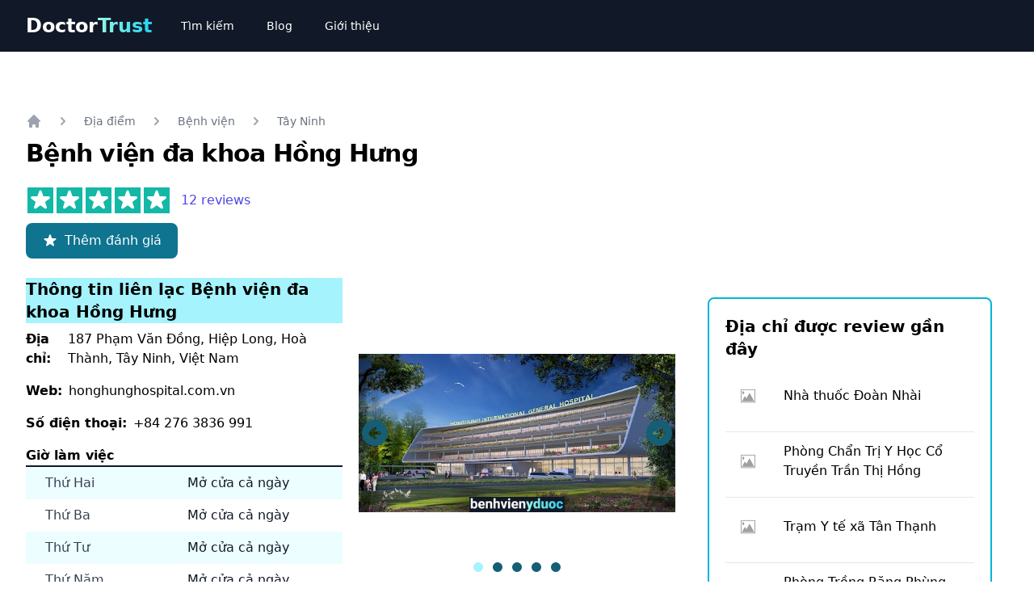

--- FILE ---
content_type: text/html; charset=utf-8
request_url: https://doctortrust.vn/reviews/benh-vien-da-khoa-hong-hung-tay-ninh
body_size: 17642
content:
<!DOCTYPE html><html lang="vi-VN"><head><meta charSet="utf-8"/><meta name="viewport" content="width=device-width"/><title>ᐅ Bệnh viện đa khoa Hồng Hưng Tây Ninh | Review đánh giá</title><meta name="description" content="Rấn ân cần và tận tâm. Phải nói là thật sự ấn tượng với tất cả bác sĩ &amp; nhân viên ở đây. nuôi người nhà bệnh mấy ngày dù mùa dịch bệnh nhân đông quá đông còn thái độ khi khó chịu mà điều dưỡng vẫn điềm tỉnh cư xử nhẹ nhàng.
ngày nào bác sỉ cũng khám bệnh hỏi thăm chu đáo, cần gì gọi y tá cũng đáp ứng ngay. xuất viện mấy anh bảo vệ che dù ra tới tận cửa xe nữa
phải nói là quá hài lòng, cả nhà đều tin tưởng điều trị ở bệnh viện lâu lắm rồi. 5 sao cho chất lượng"/><link rel="canonical" href="https://doctortrust.vn/reviews/benh-vien-da-khoa-hong-hung-tay-ninh"/><meta property="og:title" content="ᐅ Bệnh viện đa khoa Hồng Hưng Tây Ninh | Review đánh giá"/><meta property="og:description" content="Bệnh viện đa khoa Hồng Hưng có uy tín ✓ không? ➤  12 người đã cho review đánh giá ✓. Hãy đọc nhận xét và trải nghiệm của mọi người trước khi đến!"/><meta property="og:image"/><script type="application/ld+json">{"@context":"https://schema.org/","@type":"LocalBusiness","url":"https://doctortrust.vn/reviews/benh-vien-da-khoa-hong-hung-tay-ninh","name":"Bệnh viện đa khoa Hồng Hưng","image":["https://doctortrust.vn/photos/benh-vien-da-khoa-hong-hung-74r9-5q-hoa-thanh-tay-ninh-viet-nam1.jpeg","https://doctortrust.vn/photos/benh-vien-da-khoa-hong-hung-74r9-5q-hoa-thanh-tay-ninh-viet-nam2.jpeg","https://doctortrust.vn/photos/benh-vien-da-khoa-hong-hung-74r9-5q-hoa-thanh-tay-ninh-viet-nam3.jpeg","https://doctortrust.vn/photos/benh-vien-da-khoa-hong-hung-74r9-5q-hoa-thanh-tay-ninh-viet-nam4.jpeg","https://doctortrust.vn/photos/benh-vien-da-khoa-hong-hung-74r9-5q-hoa-thanh-tay-ninh-viet-nam5.jpeg"],"address":{"@type":"PostalAddress","streetAddress":"187 Phạm Văn Đồng, Hiệp Long, Hoà Thành, Tây Ninh, Việt Nam","addressLocality":"Tây Ninh","addressCountry":"VN"},"telephone":"+84 276 3836 991","openingHoursSpecification":[{"@type":"OpeningHoursSpecification","dayOfWeek":"Thứ Hai","opens":"00:00","closes":"23:59"},{"@type":"OpeningHoursSpecification","dayOfWeek":"Thứ Ba","opens":"00:00","closes":"23:59"},{"@type":"OpeningHoursSpecification","dayOfWeek":"Thứ Tư","opens":"00:00","closes":"23:59"},{"@type":"OpeningHoursSpecification","dayOfWeek":"Thứ Năm","opens":"00:00","closes":"23:59"},{"@type":"OpeningHoursSpecification","dayOfWeek":"Thứ Sáu","opens":"00:00","closes":"23:59"},{"@type":"OpeningHoursSpecification","dayOfWeek":"Thứ Bảy","opens":"00:00","closes":"23:59"},{"@type":"OpeningHoursSpecification","dayOfWeek":"Chủ Nhật","opens":"00:00","closes":"23:59"}]}</script><script type="application/ld+json">{"@context":"https://schema.org/","@type":"Product","name":"Bệnh viện đa khoa Hồng Hưng","review":[{"@type":"Review","author":{"@type":"Person","name":"Châu Tuấn Tùng"},"datePublished":"2023-03-11T09:32:21.297Z","reviewBody":"","reviewRating":{"@type":"Rating","bestRating":"5","ratingValue":"5.0","worstRating":"0"}},{"@type":"Review","author":{"@type":"Person","name":"Trần Văn Dẫu"},"datePublished":"2022-12-15T03:27:02.391Z","reviewBody":"Sạch sẽ, thoáng mát, rộng rãi, có cafe rộng rãi trong khuôn viên BV","reviewRating":{"@type":"Rating","bestRating":"5","ratingValue":"4.0","worstRating":"0"}},{"@type":"Review","author":{"@type":"Person","name":"Duy Phong Nguyễn"},"datePublished":"2022-11-06T03:26:59.113Z","reviewBody":"Dịch vụ tốt Bệnh viện Đẹp chờ khám cũng hơi lâu nên mình còn thông cảm vì bác sĩ còn phải làm việc tùng lung ai đánh giá một sao cũng kỳ","reviewRating":{"@type":"Rating","bestRating":"5","ratingValue":"5.0","worstRating":"0"}},{"@type":"Review","author":{"@type":"Person","name":"Nhàn Trần"},"datePublished":"2022-11-06T03:26:56.147Z","reviewBody":"Đa số những lần mình đến đây đều gặp bác sĩ và nhân viên y tế nhiệt tình, thái độ tích cực. Hệ thống hạ tầng cơ sở vật chất ổn.\nChất lượng dịch vụ so với giá tiền luôn là một điều để mình cân nhắc khi chọn bệnh viện tư này.","reviewRating":{"@type":"Rating","bestRating":"5","ratingValue":"4.0","worstRating":"0"}},{"@type":"Review","author":{"@type":"Person","name":"Liệu Phạm văn"},"datePublished":"2022-09-07T03:27:08.690Z","reviewBody":"Bv rộng rãi thoáng mát, căng tin phục vụ còn nhiều hạn chế","reviewRating":{"@type":"Rating","bestRating":"5","ratingValue":"4.0","worstRating":"0"}},{"@type":"Review","author":{"@type":"Person","name":"Thu Tran"},"datePublished":"2022-08-08T03:27:00.110Z","reviewBody":"Bv rộng rãi, thoáng mát, sạch sẽ, phục vụ khá chu đáo, riêng căng tin tổ chức chưa tốt lắm thứ nhất là bàn khách ăn xong chưa được dọn dẹp kịp thời làm người đến sau phải ngồi bàn còn tô chén cũ và mặt bàn rất bẩn do người ăn trước để lại, …","reviewRating":{"@type":"Rating","bestRating":"5","ratingValue":"4.0","worstRating":"0"}},{"@type":"Review","author":{"@type":"Person","name":"nam huynh"},"datePublished":"2022-08-08T03:26:58.099Z","reviewBody":"Một trong bệnh viện tư nhân hàng đầu của Tây Ninh. Kiến trúc hài hoà, hiện đại.","reviewRating":{"@type":"Rating","bestRating":"5","ratingValue":"4.0","worstRating":"0"}},{"@type":"Review","author":{"@type":"Person","name":"HỒNG PHƯỢNG"},"datePublished":"2022-07-09T03:27:13.982Z","reviewBody":"Trang thiết bị tân tiến, hiện đại, bác sĩ nhiệt tình với bệnh nhân.","reviewRating":{"@type":"Rating","bestRating":"5","ratingValue":"4.0","worstRating":"0"}},{"@type":"Review","author":{"@type":"Person","name":"Thuy NGUYEN TRANG"},"datePublished":"2022-02-09T03:27:09.142Z","reviewBody":"Bác sĩ và nhân viên bệnh viện rất ân cần, tận tâm với người bệnh, ấn tượng rất tốt khi có dịp thăm khám tại phòng khám số 14 - bác sĩ Tô Bảo Quốc và phòng khám số 42 - bác sĩ Nguyễn Minh Tuyến. Chân thành cám ơn.","reviewRating":{"@type":"Rating","bestRating":"5","ratingValue":"5.0","worstRating":"0"}},{"@type":"Review","author":{"@type":"Person","name":"Bùi Hữu Hiệu"},"datePublished":"2022-01-05T03:27:17.952Z","reviewBody":"Bệnh viện nhận rất nhiều ý kiến trái chiều. Tuy nhiên, đây vẫn là địa điểm thăm khám thường xuyên của nhiều bệnh nhân.Bệnh biện vừa mới được xây dựng hiện đại,khuông viên rộng thoáng,đội ngũ nhân viên bác sĩ y tá điều dưỡng phục vụ rất tốt.","reviewRating":{"@type":"Rating","bestRating":"5","ratingValue":"4.0","worstRating":"0"}},{"@type":"Review","author":{"@type":"Person","name":"THITHUY NGUYEN"},"datePublished":"2022-01-05T03:27:17.042Z","reviewBody":"Mặc dù có tí bất tiện vì phải chờ lâu để tét covid 19  nhanh rồi mới được vào khám. Nhưng bù lại thì các bác sĩ và y tá khám bệnh rất nhiệt tình. Tôi rất hài lòng!","reviewRating":{"@type":"Rating","bestRating":"5","ratingValue":"4.0","worstRating":"0"}},{"@type":"Review","author":{"@type":"Person","name":"thu hồng hồ"},"datePublished":"2022-01-05T03:26:59.634Z","reviewBody":"Rấn ân cần và tận tâm. Phải nói là thật sự ấn tượng với tất cả bác sĩ & nhân viên ở đây. nuôi người nhà bệnh mấy ngày dù mùa dịch bệnh nhân đông quá đông còn thái độ khi khó chịu mà điều dưỡng vẫn điềm tỉnh cư xử nhẹ nhàng.\nngày nào bác sỉ cũng khám bệnh hỏi thăm chu đáo, cần gì gọi y tá cũng đáp ứng ngay. xuất viện mấy anh bảo vệ che dù ra tới tận cửa xe nữa\nphải nói là quá hài lòng, cả nhà đều tin tưởng điều trị ở bệnh viện lâu lắm rồi. 5 sao cho chất lượng","reviewRating":{"@type":"Rating","bestRating":"5","ratingValue":"5.0","worstRating":"0"}}],"aggregateRating":{"@type":"AggregateRating","ratingValue":"4.3","reviewCount":12,"bestRating":"5","worstRating":"0"}}</script><script type="application/ld+json">{"@context":"http://schema.org","@type":"BreadcrumbList","itemListElement":[{"@type":"ListItem","position":1,"name":"Home","item":"https://doctortrust.vn"},{"@type":"ListItem","position":2,"name":"Reviews","item":"https://doctortrust.vn/reviews"},{"@type":"ListItem","position":3,"name":"bệnh viện"}]}</script><meta name="next-head-count" content="11"/><link rel="shortcut icon" href="/star-square.png"/><link rel="preload" href="/_next/static/css/fc181b647ca8f609.css" as="style"/><link rel="stylesheet" href="/_next/static/css/fc181b647ca8f609.css" data-n-g=""/><link rel="preload" href="/_next/static/css/cad6636fcd6b4292.css" as="style"/><link rel="stylesheet" href="/_next/static/css/cad6636fcd6b4292.css" data-n-p=""/><noscript data-n-css=""></noscript><script defer="" nomodule="" src="/_next/static/chunks/polyfills-c67a75d1b6f99dc8.js"></script><script src="/_next/static/chunks/webpack-1989ae08eac2a850.js" defer=""></script><script src="/_next/static/chunks/framework-3b5a00d5d7e8d93b.js" defer=""></script><script src="/_next/static/chunks/main-a5b19f173469a8cf.js" defer=""></script><script src="/_next/static/chunks/pages/_app-95ab3d3244c9fc30.js" defer=""></script><script src="/_next/static/chunks/75fc9c18-5e77fd7fffcc90d0.js" defer=""></script><script src="/_next/static/chunks/18-dfd7b6c6d426b859.js" defer=""></script><script src="/_next/static/chunks/pages/reviews/%5Bslug%5D-f6343c8bf8b2b367.js" defer=""></script><script src="/_next/static/3joAgBjCMmvGuguR2EFM6/_buildManifest.js" defer=""></script><script src="/_next/static/3joAgBjCMmvGuguR2EFM6/_ssgManifest.js" defer=""></script></head><body><noscript><iframe src="https://www.googletagmanager.com/ns.html?id=GTM-KJT55RZ" height="0" width="0" style="display:none;visibility:hidden"></iframe></noscript><div id="__next"><nav class="bg-gray-900" data-headlessui-state=""><div class="max-w-7xl mx-auto px-2 sm:px-4 lg:px-8"><div class="relative flex items-center justify-between h-16"><div class="flex items-center px-2 lg:px-0"><a href="/"><div class="flex items-center text-2xl font-bold"><span class="text-white">Doctor</span><span class="bg-clip-text text-transparent font-extrabold bg-gradient-to-r from-teal-200 to-cyan-400">Trust</span></div></a><div class="hidden lg:block lg:ml-6"><div class="flex space-x-4"><a class="text-white hover:bg-cyan-900 px-3 py-2 rounded-md text-sm font-medium" href="/dia-diem">Tìm kiếm</a><a class="text-white hover:bg-cyan-900 px-3 py-2 rounded-md text-sm font-medium" href="/blog">Blog</a><a class="text-white hover:bg-cyan-900 px-3 py-2 rounded-md text-sm font-medium" href="/gioi-thieu">Giới thiệu</a></div></div></div><div class="flex lg:hidden"><button class="inline-flex items-center justify-center p-2 rounded-md text-white hover:text-white hover:bg-cyan-700 focus:outline-none focus:ring-2 focus:ring-inset focus:ring-white" id="headlessui-disclosure-button-:Rm:" type="button" aria-expanded="false" data-headlessui-state=""><span class="sr-only">Open main menu</span><svg xmlns="http://www.w3.org/2000/svg" fill="none" viewBox="0 0 24 24" stroke-width="2" stroke="currentColor" aria-hidden="true" class="block h-6 w-6"><path stroke-linecap="round" stroke-linejoin="round" d="M4 6h16M4 12h16M4 18h16"></path></svg></button></div></div></div></nav><main><style>
    #nprogress {
      pointer-events: none;
    }
    #nprogress .bar {
      background: cyan;
      position: fixed;
      z-index: 9999;
      top: 0;
      left: 0;
      width: 100%;
      height: 3px;
    }
    #nprogress .peg {
      display: block;
      position: absolute;
      right: 0px;
      width: 100px;
      height: 100%;
      box-shadow: 0 0 10px cyan, 0 0 5px cyan;
      opacity: 1;
      -webkit-transform: rotate(3deg) translate(0px, -4px);
      -ms-transform: rotate(3deg) translate(0px, -4px);
      transform: rotate(3deg) translate(0px, -4px);
    }
    #nprogress .spinner {
      display: block;
      position: fixed;
      z-index: 1031;
      top: 15px;
      right: 15px;
    }
    #nprogress .spinner-icon {
      width: 18px;
      height: 18px;
      box-sizing: border-box;
      border: solid 2px transparent;
      border-top-color: cyan;
      border-left-color: cyan;
      border-radius: 50%;
      -webkit-animation: nprogresss-spinner 400ms linear infinite;
      animation: nprogress-spinner 400ms linear infinite;
    }
    .nprogress-custom-parent {
      overflow: hidden;
      position: relative;
    }
    .nprogress-custom-parent #nprogress .spinner,
    .nprogress-custom-parent #nprogress .bar {
      position: absolute;
    }
    @-webkit-keyframes nprogress-spinner {
      0% {
        -webkit-transform: rotate(0deg);
      }
      100% {
        -webkit-transform: rotate(360deg);
      }
    }
    @keyframes nprogress-spinner {
      0% {
        transform: rotate(0deg);
      }
      100% {
        transform: rotate(360deg);
      }
    }
  </style><div class="bg-white"><svg xmlns="http://www.w3.org/2000/svg" viewBox="0 0 20 20" fill="currentColor" aria-hidden="true" class="fixed bottom-0 right-0 m-5 w-10 h-10 rounded-full flex items-center justify-center text-cyan-400 hover:text-cyan-900
      hidden"><path fill-rule="evenodd" d="M10 18a8 8 0 100-16 8 8 0 000 16zm3.707-8.707l-3-3a1 1 0 00-1.414 0l-3 3a1 1 0 001.414 1.414L9 9.414V13a1 1 0 102 0V9.414l1.293 1.293a1 1 0 001.414-1.414z" clip-rule="evenodd"></path></svg><div class="max-w-2xl mx-auto pt-10 px-4 sm:px-6 lg:max-w-7xl lg:pt-16 lg:px-8"><div class=""><nav class="flex my-3" aria-label="Breadcrumb"><ol role="list" class="flex items-center space-x-4"><li><div><a href="/"><div class="text-gray-400 hover:text-gray-500"><svg xmlns="http://www.w3.org/2000/svg" viewBox="0 0 20 20" fill="currentColor" aria-hidden="true" class="flex-shrink-0 h-5 w-5"><path d="M10.707 2.293a1 1 0 00-1.414 0l-7 7a1 1 0 001.414 1.414L4 10.414V17a1 1 0 001 1h2a1 1 0 001-1v-2a1 1 0 011-1h2a1 1 0 011 1v2a1 1 0 001 1h2a1 1 0 001-1v-6.586l.293.293a1 1 0 001.414-1.414l-7-7z"></path></svg><span class="sr-only">Home</span></div></a></div></li><li><div class="flex items-center"><svg xmlns="http://www.w3.org/2000/svg" viewBox="0 0 20 20" fill="currentColor" aria-hidden="true" class="flex-shrink-0 h-5 w-5 text-gray-400"><path fill-rule="evenodd" d="M7.293 14.707a1 1 0 010-1.414L10.586 10 7.293 6.707a1 1 0 011.414-1.414l4 4a1 1 0 010 1.414l-4 4a1 1 0 01-1.414 0z" clip-rule="evenodd"></path></svg><a href="/dia-diem"><div class="ml-4 text-sm font-medium text-gray-500 hover:text-gray-700">Địa điểm</div></a></div></li><li><div class="flex items-center"><svg xmlns="http://www.w3.org/2000/svg" viewBox="0 0 20 20" fill="currentColor" aria-hidden="true" class="flex-shrink-0 h-5 w-5 text-gray-400"><path fill-rule="evenodd" d="M7.293 14.707a1 1 0 010-1.414L10.586 10 7.293 6.707a1 1 0 011.414-1.414l4 4a1 1 0 010 1.414l-4 4a1 1 0 01-1.414 0z" clip-rule="evenodd"></path></svg><a href="/dia-diem/benh-vien"><div class="ml-4 text-sm font-medium text-gray-500 hover:text-gray-700">Bệnh viện</div></a></div></li><li><div class="flex items-center"><svg xmlns="http://www.w3.org/2000/svg" viewBox="0 0 20 20" fill="currentColor" aria-hidden="true" class="flex-shrink-0 h-5 w-5 text-gray-400"><path fill-rule="evenodd" d="M7.293 14.707a1 1 0 010-1.414L10.586 10 7.293 6.707a1 1 0 011.414-1.414l4 4a1 1 0 010 1.414l-4 4a1 1 0 01-1.414 0z" clip-rule="evenodd"></path></svg><a href="/dia-diem/benh-vien/tay_ninh"><div class="ml-4 text-sm font-medium text-gray-500 hover:text-gray-700">Tây Ninh</div></a></div></li></ol></nav><h1 class="text-3xl font-extrabold tracking-tight sm:text-3xl">Bệnh viện đa khoa Hồng Hưng</h1><div class="mt-6"><div class="flex items-center"><div class="flex items-center"><div class="h-8.8 w-8.8 mx-0.5 flex items-center justify-center bg-teal-500" style="box-sizing:border-box"><svg xmlns="http://www.w3.org/2000/svg" viewBox="0 0 20 20" fill="currentColor" aria-hidden="true" class="h-8 w-8 flex-shrink-0 text-white"><path d="M9.049 2.927c.3-.921 1.603-.921 1.902 0l1.07 3.292a1 1 0 00.95.69h3.462c.969 0 1.371 1.24.588 1.81l-2.8 2.034a1 1 0 00-.364 1.118l1.07 3.292c.3.921-.755 1.688-1.54 1.118l-2.8-2.034a1 1 0 00-1.175 0l-2.8 2.034c-.784.57-1.838-.197-1.539-1.118l1.07-3.292a1 1 0 00-.364-1.118L2.98 8.72c-.783-.57-.38-1.81.588-1.81h3.461a1 1 0 00.951-.69l1.07-3.292z"></path></svg></div><div class="h-8.8 w-8.8 mx-0.5 flex items-center justify-center bg-teal-500" style="box-sizing:border-box"><svg xmlns="http://www.w3.org/2000/svg" viewBox="0 0 20 20" fill="currentColor" aria-hidden="true" class="h-8 w-8 flex-shrink-0 text-white"><path d="M9.049 2.927c.3-.921 1.603-.921 1.902 0l1.07 3.292a1 1 0 00.95.69h3.462c.969 0 1.371 1.24.588 1.81l-2.8 2.034a1 1 0 00-.364 1.118l1.07 3.292c.3.921-.755 1.688-1.54 1.118l-2.8-2.034a1 1 0 00-1.175 0l-2.8 2.034c-.784.57-1.838-.197-1.539-1.118l1.07-3.292a1 1 0 00-.364-1.118L2.98 8.72c-.783-.57-.38-1.81.588-1.81h3.461a1 1 0 00.951-.69l1.07-3.292z"></path></svg></div><div class="h-8.8 w-8.8 mx-0.5 flex items-center justify-center bg-teal-500" style="box-sizing:border-box"><svg xmlns="http://www.w3.org/2000/svg" viewBox="0 0 20 20" fill="currentColor" aria-hidden="true" class="h-8 w-8 flex-shrink-0 text-white"><path d="M9.049 2.927c.3-.921 1.603-.921 1.902 0l1.07 3.292a1 1 0 00.95.69h3.462c.969 0 1.371 1.24.588 1.81l-2.8 2.034a1 1 0 00-.364 1.118l1.07 3.292c.3.921-.755 1.688-1.54 1.118l-2.8-2.034a1 1 0 00-1.175 0l-2.8 2.034c-.784.57-1.838-.197-1.539-1.118l1.07-3.292a1 1 0 00-.364-1.118L2.98 8.72c-.783-.57-.38-1.81.588-1.81h3.461a1 1 0 00.951-.69l1.07-3.292z"></path></svg></div><div class="h-8.8 w-8.8 mx-0.5 flex items-center justify-center bg-teal-500" style="box-sizing:border-box"><svg xmlns="http://www.w3.org/2000/svg" viewBox="0 0 20 20" fill="currentColor" aria-hidden="true" class="h-8 w-8 flex-shrink-0 text-white"><path d="M9.049 2.927c.3-.921 1.603-.921 1.902 0l1.07 3.292a1 1 0 00.95.69h3.462c.969 0 1.371 1.24.588 1.81l-2.8 2.034a1 1 0 00-.364 1.118l1.07 3.292c.3.921-.755 1.688-1.54 1.118l-2.8-2.034a1 1 0 00-1.175 0l-2.8 2.034c-.784.57-1.838-.197-1.539-1.118l1.07-3.292a1 1 0 00-.364-1.118L2.98 8.72c-.783-.57-.38-1.81.588-1.81h3.461a1 1 0 00.951-.69l1.07-3.292z"></path></svg></div><div class="h-8.8 w-8.8 mx-0.5 flex items-center justify-center bg-teal-500" style="box-sizing:border-box"><svg xmlns="http://www.w3.org/2000/svg" viewBox="0 0 20 20" fill="currentColor" aria-hidden="true" class="h-8 w-8 flex-shrink-0 text-white"><path d="M9.049 2.927c.3-.921 1.603-.921 1.902 0l1.07 3.292a1 1 0 00.95.69h3.462c.969 0 1.371 1.24.588 1.81l-2.8 2.034a1 1 0 00-.364 1.118l1.07 3.292c.3.921-.755 1.688-1.54 1.118l-2.8-2.034a1 1 0 00-1.175 0l-2.8 2.034c-.784.57-1.838-.197-1.539-1.118l1.07-3.292a1 1 0 00-.364-1.118L2.98 8.72c-.783-.57-.38-1.81.588-1.81h3.461a1 1 0 00.951-.69l1.07-3.292z"></path></svg></div></div><a href="#reviews-heading" class="ml-3 text-base font-medium text-indigo-600 hover:text-indigo-500">12<!-- --> reviews</a></div><a href="#write-a-review"><button type="button" class="text-white bg-cyan-700 hover:bg-cyan-800 font-medium rounded-lg text-base px-5 py-2.5 text-center inline-flex items-center mr-2 mb-2 mt-3"><svg xmlns="http://www.w3.org/2000/svg" viewBox="0 0 20 20" fill="currentColor" aria-hidden="true" class="text-white-200 h-5 w-5 mr-2"><path d="M9.049 2.927c.3-.921 1.603-.921 1.902 0l1.07 3.292a1 1 0 00.95.69h3.462c.969 0 1.371 1.24.588 1.81l-2.8 2.034a1 1 0 00-.364 1.118l1.07 3.292c.3.921-.755 1.688-1.54 1.118l-2.8-2.034a1 1 0 00-1.175 0l-2.8 2.034c-.784.57-1.838-.197-1.539-1.118l1.07-3.292a1 1 0 00-.364-1.118L2.98 8.72c-.783-.57-.38-1.81.588-1.81h3.461a1 1 0 00.951-.69l1.07-3.292z"></path></svg>Thêm đánh giá</button></a></div></div><div class="grid grid-col-1 md:grid-cols-3 gap-5"><div class="wrap-main-content col-span-full md:col-span-2"><div class="mt-4 grid grid-col-1 md:grid-cols-2 gap-5"><div id="info"><h2 class="font-bold text-xl bg-cyan-200">Thông tin liên lạc <!-- -->Bệnh viện đa khoa Hồng Hưng</h2><div class="py-2 flex"><h3 class="pr-2 font-bold"> Địa chỉ: </h3><p>187 Phạm Văn Đồng, Hiệp Long, Hoà Thành, Tây Ninh, Việt Nam</p></div><div class="py-2 flex"><h3 class="pr-2 font-bold"> Web: </h3><a target="_blank" href="https://honghunghospital.com.vn" rel="nofollow noreferrer">honghunghospital.com.vn</a></div><div class="py-2 flex"><h3 class="pr-2 font-bold"> Số điện thoại: </h3><p>+84 276 3836 991</p></div><div class="py-2"><h3 class="font-bold">Giờ làm việc</h3><div class="border-t-2 border-gray-900"><dl><div class="bg-cyan-50 px-2 py-2 sm:grid sm:grid-cols-2 sm:gap-2 sm:px-6"><dt class="text-base font-medium text-gray-700">Thứ Hai</dt><dd class="text-base text-gray-900">Mở cửa cả ngày</dd></div><div class="bg-white px-2 py-2 sm:grid sm:grid-cols-2 sm:gap-2 sm:px-6"><dt class="text-base font-medium text-gray-700">Thứ Ba</dt><dd class="text-base text-gray-900">Mở cửa cả ngày</dd></div><div class="bg-cyan-50 px-2 py-2 sm:grid sm:grid-cols-2 sm:gap-2 sm:px-6"><dt class="text-base font-medium text-gray-700">Thứ Tư</dt><dd class="text-base text-gray-900">Mở cửa cả ngày</dd></div><div class="bg-white px-2 py-2 sm:grid sm:grid-cols-2 sm:gap-2 sm:px-6"><dt class="text-base font-medium text-gray-700">Thứ Năm</dt><dd class="text-base text-gray-900">Mở cửa cả ngày</dd></div><div class="bg-cyan-50 px-2 py-2 sm:grid sm:grid-cols-2 sm:gap-2 sm:px-6"><dt class="text-base font-medium text-gray-700">Thứ Sáu</dt><dd class="text-base text-gray-900">Mở cửa cả ngày</dd></div><div class="bg-white px-2 py-2 sm:grid sm:grid-cols-2 sm:gap-2 sm:px-6"><dt class="text-base font-medium text-gray-700">Thứ Bảy</dt><dd class="text-base text-gray-900">Mở cửa cả ngày</dd></div><div class="bg-cyan-50 px-2 py-2 sm:grid sm:grid-cols-2 sm:gap-2 sm:px-6"><dt class="text-base font-medium text-gray-700">Chủ Nhật</dt><dd class="text-base text-gray-900">Mở cửa cả ngày</dd></div></dl></div></div></div><div class="mb-10"><div id="default-carousel" class="relative w-full"><div class="relative h-56 overflow-hidden rounded-lg md:h-96"><div class="absolute w-full h-full duration-700 ease-in-out block"><img src="/photos/benh-vien-da-khoa-hong-hung-74r9-5q-hoa-thanh-tay-ninh-viet-nam1.jpeg" alt="Bệnh viện đa khoa Hồng Hưng Hòa Thành Tây Ninh" class="absolute block w-full object-cover -translate-x-1/2 -translate-y-1/2 top-1/2 left-1/2"/></div><div class="absolute w-full h-full duration-700 ease-in-out hidden"><img src="/photos/benh-vien-da-khoa-hong-hung-74r9-5q-hoa-thanh-tay-ninh-viet-nam2.jpeg" alt="Bệnh viện đa khoa Hồng Hưng Hòa Thành Tây Ninh" class="absolute block w-full object-cover -translate-x-1/2 -translate-y-1/2 top-1/2 left-1/2"/></div><div class="absolute w-full h-full duration-700 ease-in-out hidden"><img src="/photos/benh-vien-da-khoa-hong-hung-74r9-5q-hoa-thanh-tay-ninh-viet-nam3.jpeg" alt="Bệnh viện đa khoa Hồng Hưng Hòa Thành Tây Ninh" class="absolute block w-full object-cover -translate-x-1/2 -translate-y-1/2 top-1/2 left-1/2"/></div><div class="absolute w-full h-full duration-700 ease-in-out hidden"><img src="/photos/benh-vien-da-khoa-hong-hung-74r9-5q-hoa-thanh-tay-ninh-viet-nam4.jpeg" alt="Bệnh viện đa khoa Hồng Hưng Hòa Thành Tây Ninh" class="absolute block w-full object-cover -translate-x-1/2 -translate-y-1/2 top-1/2 left-1/2"/></div><div class="absolute w-full h-full duration-700 ease-in-out hidden"><img src="/photos/benh-vien-da-khoa-hong-hung-74r9-5q-hoa-thanh-tay-ninh-viet-nam5.jpeg" alt="Bệnh viện đa khoa Hồng Hưng Hòa Thành Tây Ninh" class="absolute block w-full object-cover -translate-x-1/2 -translate-y-1/2 top-1/2 left-1/2"/></div></div><div class="absolute z-30 flex space-x-3 -translate-x-1/2 bottom-5 left-1/2"><button type="button" class="w-3 h-3 rounded-full  bg-cyan-200" aria-current="true" aria-label="Slide 1"></button><button type="button" class="w-3 h-3 rounded-full  bg-cyan-800" aria-current="false" aria-label="Slide 2"></button><button type="button" class="w-3 h-3 rounded-full  bg-cyan-800" aria-current="false" aria-label="Slide 3"></button><button type="button" class="w-3 h-3 rounded-full  bg-cyan-800" aria-current="false" aria-label="Slide 4"></button><button type="button" class="w-3 h-3 rounded-full  bg-cyan-800" aria-current="false" aria-label="Slide 5"></button></div><button type="button" class="absolute top-0 left-0 z-30 flex items-center justify-center h-full"><svg xmlns="http://www.w3.org/2000/svg" viewBox="0 0 20 20" fill="currentColor" aria-hidden="true" class="w-10 h-10 text-cyan-800 hover:text-cyan-300"><path fill-rule="evenodd" d="M10 18a8 8 0 100-16 8 8 0 000 16zm.707-10.293a1 1 0 00-1.414-1.414l-3 3a1 1 0 000 1.414l3 3a1 1 0 001.414-1.414L9.414 11H13a1 1 0 100-2H9.414l1.293-1.293z" clip-rule="evenodd"></path></svg></button><button type="button" class="absolute top-0 right-0 z-30 flex items-center justify-center h-full"><svg xmlns="http://www.w3.org/2000/svg" viewBox="0 0 20 20" fill="currentColor" aria-hidden="true" class="w-10 h-10 text-cyan-800 hover:text-cyan-300"><path fill-rule="evenodd" d="M10 18a8 8 0 100-16 8 8 0 000 16zm3.707-8.707l-3-3a1 1 0 00-1.414 1.414L10.586 9H7a1 1 0 100 2h3.586l-1.293 1.293a1 1 0 101.414 1.414l3-3a1 1 0 000-1.414z" clip-rule="evenodd"></path></svg></button></div></div></div><div class="mt-5"><div><h2 class="text-2xl font-bold bg-cyan-200 p-1">Giới thiệu <!-- -->Bệnh viện đa khoa Hồng Hưng</h2><div class="text-base text-gray-900 wrapper"><div class="post-body_content__p2SD8"><p><strong>Bệnh viện đa khoa Hồng Hưng</strong> là một bệnh viện đa khoa nổi tiếng tại địa bàn Thị xã Hòa Thành, Tỉnh Tây Ninh. </p><p>Với mục tiêu cung cấp dịch vụ y tế tốt nhất cho cộng đồng, các chuyên gia y tế tại bệnh viện sẵn sàng hỗ trợ bạn trong mọi vấn đề liên quan đến sức khỏe và bệnh tật. </p><p>Bệnh viện được đánh giá <strong>2.1 sao</strong> trên tổng số <strong>41</strong> đánh giá. </p><p>Đừng ngần ngại liên hệ với bệnh viện qua địa chỉ, số điện thoại hoặc website để đặt lịch hẹn và biết thêm thông tin hữu ích khác.</p></div></div><a href="/chinh-sua?id=7262"><button class="p-2 m-3 bg-orange-800 text-white rounded cursor-pointer flex items-center"><svg xmlns="http://www.w3.org/2000/svg" viewBox="0 0 20 20" fill="currentColor" aria-hidden="true" class="text-white-200 h-5 w-5 mr-2"><path d="M13.586 3.586a2 2 0 112.828 2.828l-.793.793-2.828-2.828.793-.793zM11.379 5.793L3 14.172V17h2.828l8.38-8.379-2.83-2.828z"></path></svg><span>Sửa nội dung mô tả</span></button></a></div></div><div class="mt-5"><div><h2 class="text-2xl font-bold bg-cyan-200 p-1">Hướng dẫn liên lạc và đặt hẹn <!-- -->Bệnh viện đa khoa Hồng Hưng</h2><dl class="space-y-6 divide-y divide-gray-300"><dt id="guide-address" class="pt-6"><h3 class="text-xl font-bold mb-1">Làm thế nào để đi đến <!-- -->Bệnh viện đa khoa Hồng Hưng<!-- --> ?</h3><div class=""><p>Bệnh viện đa khoa Hồng Hưng<!-- --> có địa chỉ tại: <!-- -->187 Phạm Văn Đồng, Hiệp Long, Hoà Thành, Tây Ninh, Việt Nam<!-- -->.</p><p>Bạn có thể trực tiếp đến địa chỉ thông qua bản đồ google map sau đây:</p><div class="relative h-96 p-5 max-w-lg" id="guide-google-map-address-place"><iframe src="https://maps.google.com/?q=187 Phạm Văn Đồng, Hiệp Long, Hoà Thành, Tây Ninh, Việt Nam&amp;output=embed" class="absolute top-0 left-0 w-full h-full border-none" loading="lazy" referrerPolicy="no-referrer-when-downgrade"></iframe></div></div></dt><dt id="guide-contact" class="pt-6"><h3 class="text-xl font-bold">Làm thế nào để liên hệ đặt hẹn <!-- -->Bệnh viện đa khoa Hồng Hưng<!-- --> ?</h3><div class=""><p>Để có thêm thông tin một cách chính xác, bạn có thể liên hệ qua số điện thoại hoặc website chính thức của <!-- -->Bệnh viện đa khoa Hồng Hưng<!-- -->:</p><div class="flex"><h3 class="pr-2 font-bold"> Web: </h3><a target="_blank" href="https://honghunghospital.com.vn" rel="nofollow noreferrer">honghunghospital.com.vn</a></div><div class="flex"><h3 class="pr-2 font-bold"> Số điện thoại: </h3><p>+84 276 3836 991</p></div></div></dt><dt id="guide-business-hours" class="pt-6"><h3 class="text-xl font-bold">Lịch làm việc của <!-- -->Bệnh viện đa khoa Hồng Hưng</h3><p>Cuối cùng bạn cần phải chú ý giờ làm việc của <!-- -->Bệnh viện đa khoa Hồng Hưng<!-- -->:</p><div class="max-w-xl"><h3 class="font-bold">Giờ làm việc</h3><div class="border-t-2 border-gray-900"><dl><div class="bg-gray-50 px-2 py-2 sm:grid sm:grid-cols-2 sm:gap-2 sm:px-6"><dt class="text-base font-medium text-gray-700">Thứ Hai</dt><dd class="text-base text-gray-900">Mở cửa cả ngày</dd></div><div class="bg-white px-2 py-2 sm:grid sm:grid-cols-2 sm:gap-2 sm:px-6"><dt class="text-base font-medium text-gray-700">Thứ Ba</dt><dd class="text-base text-gray-900">Mở cửa cả ngày</dd></div><div class="bg-gray-50 px-2 py-2 sm:grid sm:grid-cols-2 sm:gap-2 sm:px-6"><dt class="text-base font-medium text-gray-700">Thứ Tư</dt><dd class="text-base text-gray-900">Mở cửa cả ngày</dd></div><div class="bg-white px-2 py-2 sm:grid sm:grid-cols-2 sm:gap-2 sm:px-6"><dt class="text-base font-medium text-gray-700">Thứ Năm</dt><dd class="text-base text-gray-900">Mở cửa cả ngày</dd></div><div class="bg-gray-50 px-2 py-2 sm:grid sm:grid-cols-2 sm:gap-2 sm:px-6"><dt class="text-base font-medium text-gray-700">Thứ Sáu</dt><dd class="text-base text-gray-900">Mở cửa cả ngày</dd></div><div class="bg-white px-2 py-2 sm:grid sm:grid-cols-2 sm:gap-2 sm:px-6"><dt class="text-base font-medium text-gray-700">Thứ Bảy</dt><dd class="text-base text-gray-900">Mở cửa cả ngày</dd></div><div class="bg-gray-50 px-2 py-2 sm:grid sm:grid-cols-2 sm:gap-2 sm:px-6"><dt class="text-base font-medium text-gray-700">Chủ Nhật</dt><dd class="text-base text-gray-900">Mở cửa cả ngày</dd></div></dl></div></div></dt></dl></div></div><div class="mt-5"><div class=""><h2 id="reviews-heading" class="text-2xl font-bold mb-2 bg-cyan-200 p-1">Đánh giá <!-- -->Bệnh viện đa khoa Hồng Hưng</h2><p class="text-xl mb-3 font-semibold ">4.3<!-- -->/5 - <!-- -->12<!-- --> đánh giá</p><div class="bg-orange-100 rounded p-2" id="notification-reviews"><p>Chúng tôi hiểu rằng đánh giá chân thực là yếu tố quan trọng giúp mọi người có cái nhìn khách quan về <!-- -->Bệnh viện đa khoa Hồng Hưng<!-- -->. Tuy nhiên, xin lưu ý rằng có thể có những đánh giá giả mạo xuất hiện trên trang web.</p><br/><p>Để giúp bạn phân biệt đánh giá giả mạo, hãy chú ý đến những điểm sau: Đừng chỉ tin vào một đánh giá duy nhất, hãy đọc nhiều đánh giá để có cái nhìn tổng quát hơn về địa điểm. Đánh giá giả mạo thường có ngôn ngữ không tự nhiên, thiếu chi tiết cụ thể hoặc chứa quá nhiều tính từ ca ngợi/ chỉ trích. Nếu có nhiều đánh giá tương tự được đăng cùng một thời điểm, hãy cẩn thận vì có thể chúng là đánh giá giả mạo.</p><br/><p>Để trang web của chúng tôi trở thành nguồn thông tin đáng tin cậy, chúng tôi cũng đề nghị người dùng hãy chia sẻ đánh giá một cách trung thực và công bằng. Cảm ơn bạn đã tin tưởng và ủng hộ trang web của chúng tôi.</p></div></div><section id="reviews" class="border-t border-gray-200 "><div><div class="flex text-base space-x-4"><div class="flex-1 py-5"><div class="flex"><span class="inline-flex items-center justify-center h-7 w-7 rounded-full " style="background-color:#808080"><span class="text-xs font-medium leading-none text-white">CT</span></span><p class="font-bold pl-2">Châu Tuấn Tùng</p></div><div class="text-gray-500 text-sm flex"><div class="flex items-center"><div class="h-5.5 w-5.5 mx-0.5 flex items-center justify-center bg-teal-500" style="box-sizing:border-box"><svg xmlns="http://www.w3.org/2000/svg" viewBox="0 0 20 20" fill="currentColor" aria-hidden="true" class="h-5 w-5 flex-shrink-0 text-white"><path d="M9.049 2.927c.3-.921 1.603-.921 1.902 0l1.07 3.292a1 1 0 00.95.69h3.462c.969 0 1.371 1.24.588 1.81l-2.8 2.034a1 1 0 00-.364 1.118l1.07 3.292c.3.921-.755 1.688-1.54 1.118l-2.8-2.034a1 1 0 00-1.175 0l-2.8 2.034c-.784.57-1.838-.197-1.539-1.118l1.07-3.292a1 1 0 00-.364-1.118L2.98 8.72c-.783-.57-.38-1.81.588-1.81h3.461a1 1 0 00.951-.69l1.07-3.292z"></path></svg></div><div class="h-5.5 w-5.5 mx-0.5 flex items-center justify-center bg-teal-500" style="box-sizing:border-box"><svg xmlns="http://www.w3.org/2000/svg" viewBox="0 0 20 20" fill="currentColor" aria-hidden="true" class="h-5 w-5 flex-shrink-0 text-white"><path d="M9.049 2.927c.3-.921 1.603-.921 1.902 0l1.07 3.292a1 1 0 00.95.69h3.462c.969 0 1.371 1.24.588 1.81l-2.8 2.034a1 1 0 00-.364 1.118l1.07 3.292c.3.921-.755 1.688-1.54 1.118l-2.8-2.034a1 1 0 00-1.175 0l-2.8 2.034c-.784.57-1.838-.197-1.539-1.118l1.07-3.292a1 1 0 00-.364-1.118L2.98 8.72c-.783-.57-.38-1.81.588-1.81h3.461a1 1 0 00.951-.69l1.07-3.292z"></path></svg></div><div class="h-5.5 w-5.5 mx-0.5 flex items-center justify-center bg-teal-500" style="box-sizing:border-box"><svg xmlns="http://www.w3.org/2000/svg" viewBox="0 0 20 20" fill="currentColor" aria-hidden="true" class="h-5 w-5 flex-shrink-0 text-white"><path d="M9.049 2.927c.3-.921 1.603-.921 1.902 0l1.07 3.292a1 1 0 00.95.69h3.462c.969 0 1.371 1.24.588 1.81l-2.8 2.034a1 1 0 00-.364 1.118l1.07 3.292c.3.921-.755 1.688-1.54 1.118l-2.8-2.034a1 1 0 00-1.175 0l-2.8 2.034c-.784.57-1.838-.197-1.539-1.118l1.07-3.292a1 1 0 00-.364-1.118L2.98 8.72c-.783-.57-.38-1.81.588-1.81h3.461a1 1 0 00.951-.69l1.07-3.292z"></path></svg></div><div class="h-5.5 w-5.5 mx-0.5 flex items-center justify-center bg-teal-500" style="box-sizing:border-box"><svg xmlns="http://www.w3.org/2000/svg" viewBox="0 0 20 20" fill="currentColor" aria-hidden="true" class="h-5 w-5 flex-shrink-0 text-white"><path d="M9.049 2.927c.3-.921 1.603-.921 1.902 0l1.07 3.292a1 1 0 00.95.69h3.462c.969 0 1.371 1.24.588 1.81l-2.8 2.034a1 1 0 00-.364 1.118l1.07 3.292c.3.921-.755 1.688-1.54 1.118l-2.8-2.034a1 1 0 00-1.175 0l-2.8 2.034c-.784.57-1.838-.197-1.539-1.118l1.07-3.292a1 1 0 00-.364-1.118L2.98 8.72c-.783-.57-.38-1.81.588-1.81h3.461a1 1 0 00.951-.69l1.07-3.292z"></path></svg></div><div class="h-5.5 w-5.5 mx-0.5 flex items-center justify-center bg-teal-500" style="box-sizing:border-box"><svg xmlns="http://www.w3.org/2000/svg" viewBox="0 0 20 20" fill="currentColor" aria-hidden="true" class="h-5 w-5 flex-shrink-0 text-white"><path d="M9.049 2.927c.3-.921 1.603-.921 1.902 0l1.07 3.292a1 1 0 00.95.69h3.462c.969 0 1.371 1.24.588 1.81l-2.8 2.034a1 1 0 00-.364 1.118l1.07 3.292c.3.921-.755 1.688-1.54 1.118l-2.8-2.034a1 1 0 00-1.175 0l-2.8 2.034c-.784.57-1.838-.197-1.539-1.118l1.07-3.292a1 1 0 00-.364-1.118L2.98 8.72c-.783-.57-.38-1.81.588-1.81h3.461a1 1 0 00.951-.69l1.07-3.292z"></path></svg></div></div><div class="ml-2"><span>3 năm trước</span></div></div><div class="prose prose-sm max-w-none text-gray-900"><p></p></div></div></div><div class="flex text-base space-x-4"><div class="border-t border-gray-200 flex-1 py-5"><div class="flex"><span class="inline-flex items-center justify-center h-7 w-7 rounded-full " style="background-color:#808080"><span class="text-xs font-medium leading-none text-white">TV</span></span><p class="font-bold pl-2">Trần Văn Dẫu</p></div><div class="text-gray-500 text-sm flex"><div class="flex items-center"><div class="h-5.5 w-5.5 mx-0.5 flex items-center justify-center bg-teal-500" style="box-sizing:border-box"><svg xmlns="http://www.w3.org/2000/svg" viewBox="0 0 20 20" fill="currentColor" aria-hidden="true" class="h-5 w-5 flex-shrink-0 text-white"><path d="M9.049 2.927c.3-.921 1.603-.921 1.902 0l1.07 3.292a1 1 0 00.95.69h3.462c.969 0 1.371 1.24.588 1.81l-2.8 2.034a1 1 0 00-.364 1.118l1.07 3.292c.3.921-.755 1.688-1.54 1.118l-2.8-2.034a1 1 0 00-1.175 0l-2.8 2.034c-.784.57-1.838-.197-1.539-1.118l1.07-3.292a1 1 0 00-.364-1.118L2.98 8.72c-.783-.57-.38-1.81.588-1.81h3.461a1 1 0 00.951-.69l1.07-3.292z"></path></svg></div><div class="h-5.5 w-5.5 mx-0.5 flex items-center justify-center bg-teal-500" style="box-sizing:border-box"><svg xmlns="http://www.w3.org/2000/svg" viewBox="0 0 20 20" fill="currentColor" aria-hidden="true" class="h-5 w-5 flex-shrink-0 text-white"><path d="M9.049 2.927c.3-.921 1.603-.921 1.902 0l1.07 3.292a1 1 0 00.95.69h3.462c.969 0 1.371 1.24.588 1.81l-2.8 2.034a1 1 0 00-.364 1.118l1.07 3.292c.3.921-.755 1.688-1.54 1.118l-2.8-2.034a1 1 0 00-1.175 0l-2.8 2.034c-.784.57-1.838-.197-1.539-1.118l1.07-3.292a1 1 0 00-.364-1.118L2.98 8.72c-.783-.57-.38-1.81.588-1.81h3.461a1 1 0 00.951-.69l1.07-3.292z"></path></svg></div><div class="h-5.5 w-5.5 mx-0.5 flex items-center justify-center bg-teal-500" style="box-sizing:border-box"><svg xmlns="http://www.w3.org/2000/svg" viewBox="0 0 20 20" fill="currentColor" aria-hidden="true" class="h-5 w-5 flex-shrink-0 text-white"><path d="M9.049 2.927c.3-.921 1.603-.921 1.902 0l1.07 3.292a1 1 0 00.95.69h3.462c.969 0 1.371 1.24.588 1.81l-2.8 2.034a1 1 0 00-.364 1.118l1.07 3.292c.3.921-.755 1.688-1.54 1.118l-2.8-2.034a1 1 0 00-1.175 0l-2.8 2.034c-.784.57-1.838-.197-1.539-1.118l1.07-3.292a1 1 0 00-.364-1.118L2.98 8.72c-.783-.57-.38-1.81.588-1.81h3.461a1 1 0 00.951-.69l1.07-3.292z"></path></svg></div><div class="h-5.5 w-5.5 mx-0.5 flex items-center justify-center bg-teal-500" style="box-sizing:border-box"><svg xmlns="http://www.w3.org/2000/svg" viewBox="0 0 20 20" fill="currentColor" aria-hidden="true" class="h-5 w-5 flex-shrink-0 text-white"><path d="M9.049 2.927c.3-.921 1.603-.921 1.902 0l1.07 3.292a1 1 0 00.95.69h3.462c.969 0 1.371 1.24.588 1.81l-2.8 2.034a1 1 0 00-.364 1.118l1.07 3.292c.3.921-.755 1.688-1.54 1.118l-2.8-2.034a1 1 0 00-1.175 0l-2.8 2.034c-.784.57-1.838-.197-1.539-1.118l1.07-3.292a1 1 0 00-.364-1.118L2.98 8.72c-.783-.57-.38-1.81.588-1.81h3.461a1 1 0 00.951-.69l1.07-3.292z"></path></svg></div><div class="h-5.5 w-5.5 mx-0.5 flex items-center justify-center bg-gray-300" style="box-sizing:border-box"><svg xmlns="http://www.w3.org/2000/svg" viewBox="0 0 20 20" fill="currentColor" aria-hidden="true" class="h-5 w-5 flex-shrink-0 text-white"><path d="M9.049 2.927c.3-.921 1.603-.921 1.902 0l1.07 3.292a1 1 0 00.95.69h3.462c.969 0 1.371 1.24.588 1.81l-2.8 2.034a1 1 0 00-.364 1.118l1.07 3.292c.3.921-.755 1.688-1.54 1.118l-2.8-2.034a1 1 0 00-1.175 0l-2.8 2.034c-.784.57-1.838-.197-1.539-1.118l1.07-3.292a1 1 0 00-.364-1.118L2.98 8.72c-.783-.57-.38-1.81.588-1.81h3.461a1 1 0 00.951-.69l1.07-3.292z"></path></svg></div></div><div class="ml-2"><span>3 năm trước</span></div></div><div class="prose prose-sm max-w-none text-gray-900"><p>Sạch sẽ, thoáng mát, rộng rãi, có cafe rộng rãi trong khuôn viên BV</p></div></div></div><div class="flex text-base space-x-4"><div class="border-t border-gray-200 flex-1 py-5"><div class="flex"><span class="inline-flex items-center justify-center h-7 w-7 rounded-full " style="background-color:#808080"><span class="text-xs font-medium leading-none text-white">DP</span></span><p class="font-bold pl-2">Duy Phong Nguyễn</p></div><div class="text-gray-500 text-sm flex"><div class="flex items-center"><div class="h-5.5 w-5.5 mx-0.5 flex items-center justify-center bg-teal-500" style="box-sizing:border-box"><svg xmlns="http://www.w3.org/2000/svg" viewBox="0 0 20 20" fill="currentColor" aria-hidden="true" class="h-5 w-5 flex-shrink-0 text-white"><path d="M9.049 2.927c.3-.921 1.603-.921 1.902 0l1.07 3.292a1 1 0 00.95.69h3.462c.969 0 1.371 1.24.588 1.81l-2.8 2.034a1 1 0 00-.364 1.118l1.07 3.292c.3.921-.755 1.688-1.54 1.118l-2.8-2.034a1 1 0 00-1.175 0l-2.8 2.034c-.784.57-1.838-.197-1.539-1.118l1.07-3.292a1 1 0 00-.364-1.118L2.98 8.72c-.783-.57-.38-1.81.588-1.81h3.461a1 1 0 00.951-.69l1.07-3.292z"></path></svg></div><div class="h-5.5 w-5.5 mx-0.5 flex items-center justify-center bg-teal-500" style="box-sizing:border-box"><svg xmlns="http://www.w3.org/2000/svg" viewBox="0 0 20 20" fill="currentColor" aria-hidden="true" class="h-5 w-5 flex-shrink-0 text-white"><path d="M9.049 2.927c.3-.921 1.603-.921 1.902 0l1.07 3.292a1 1 0 00.95.69h3.462c.969 0 1.371 1.24.588 1.81l-2.8 2.034a1 1 0 00-.364 1.118l1.07 3.292c.3.921-.755 1.688-1.54 1.118l-2.8-2.034a1 1 0 00-1.175 0l-2.8 2.034c-.784.57-1.838-.197-1.539-1.118l1.07-3.292a1 1 0 00-.364-1.118L2.98 8.72c-.783-.57-.38-1.81.588-1.81h3.461a1 1 0 00.951-.69l1.07-3.292z"></path></svg></div><div class="h-5.5 w-5.5 mx-0.5 flex items-center justify-center bg-teal-500" style="box-sizing:border-box"><svg xmlns="http://www.w3.org/2000/svg" viewBox="0 0 20 20" fill="currentColor" aria-hidden="true" class="h-5 w-5 flex-shrink-0 text-white"><path d="M9.049 2.927c.3-.921 1.603-.921 1.902 0l1.07 3.292a1 1 0 00.95.69h3.462c.969 0 1.371 1.24.588 1.81l-2.8 2.034a1 1 0 00-.364 1.118l1.07 3.292c.3.921-.755 1.688-1.54 1.118l-2.8-2.034a1 1 0 00-1.175 0l-2.8 2.034c-.784.57-1.838-.197-1.539-1.118l1.07-3.292a1 1 0 00-.364-1.118L2.98 8.72c-.783-.57-.38-1.81.588-1.81h3.461a1 1 0 00.951-.69l1.07-3.292z"></path></svg></div><div class="h-5.5 w-5.5 mx-0.5 flex items-center justify-center bg-teal-500" style="box-sizing:border-box"><svg xmlns="http://www.w3.org/2000/svg" viewBox="0 0 20 20" fill="currentColor" aria-hidden="true" class="h-5 w-5 flex-shrink-0 text-white"><path d="M9.049 2.927c.3-.921 1.603-.921 1.902 0l1.07 3.292a1 1 0 00.95.69h3.462c.969 0 1.371 1.24.588 1.81l-2.8 2.034a1 1 0 00-.364 1.118l1.07 3.292c.3.921-.755 1.688-1.54 1.118l-2.8-2.034a1 1 0 00-1.175 0l-2.8 2.034c-.784.57-1.838-.197-1.539-1.118l1.07-3.292a1 1 0 00-.364-1.118L2.98 8.72c-.783-.57-.38-1.81.588-1.81h3.461a1 1 0 00.951-.69l1.07-3.292z"></path></svg></div><div class="h-5.5 w-5.5 mx-0.5 flex items-center justify-center bg-teal-500" style="box-sizing:border-box"><svg xmlns="http://www.w3.org/2000/svg" viewBox="0 0 20 20" fill="currentColor" aria-hidden="true" class="h-5 w-5 flex-shrink-0 text-white"><path d="M9.049 2.927c.3-.921 1.603-.921 1.902 0l1.07 3.292a1 1 0 00.95.69h3.462c.969 0 1.371 1.24.588 1.81l-2.8 2.034a1 1 0 00-.364 1.118l1.07 3.292c.3.921-.755 1.688-1.54 1.118l-2.8-2.034a1 1 0 00-1.175 0l-2.8 2.034c-.784.57-1.838-.197-1.539-1.118l1.07-3.292a1 1 0 00-.364-1.118L2.98 8.72c-.783-.57-.38-1.81.588-1.81h3.461a1 1 0 00.951-.69l1.07-3.292z"></path></svg></div></div><div class="ml-2"><span>3 năm trước</span></div></div><div class="prose prose-sm max-w-none text-gray-900"><p>Dịch vụ tốt Bệnh viện Đẹp chờ khám cũng hơi lâu nên mình còn thông cảm vì bác sĩ còn phải làm việc tùng lung ai đánh giá một sao cũng kỳ</p></div></div></div><div class="flex text-base space-x-4"><div class="border-t border-gray-200 flex-1 py-5"><div class="flex"><span class="inline-flex items-center justify-center h-7 w-7 rounded-full " style="background-color:#808080"><span class="text-xs font-medium leading-none text-white">NT</span></span><p class="font-bold pl-2">Nhàn Trần</p></div><div class="text-gray-500 text-sm flex"><div class="flex items-center"><div class="h-5.5 w-5.5 mx-0.5 flex items-center justify-center bg-teal-500" style="box-sizing:border-box"><svg xmlns="http://www.w3.org/2000/svg" viewBox="0 0 20 20" fill="currentColor" aria-hidden="true" class="h-5 w-5 flex-shrink-0 text-white"><path d="M9.049 2.927c.3-.921 1.603-.921 1.902 0l1.07 3.292a1 1 0 00.95.69h3.462c.969 0 1.371 1.24.588 1.81l-2.8 2.034a1 1 0 00-.364 1.118l1.07 3.292c.3.921-.755 1.688-1.54 1.118l-2.8-2.034a1 1 0 00-1.175 0l-2.8 2.034c-.784.57-1.838-.197-1.539-1.118l1.07-3.292a1 1 0 00-.364-1.118L2.98 8.72c-.783-.57-.38-1.81.588-1.81h3.461a1 1 0 00.951-.69l1.07-3.292z"></path></svg></div><div class="h-5.5 w-5.5 mx-0.5 flex items-center justify-center bg-teal-500" style="box-sizing:border-box"><svg xmlns="http://www.w3.org/2000/svg" viewBox="0 0 20 20" fill="currentColor" aria-hidden="true" class="h-5 w-5 flex-shrink-0 text-white"><path d="M9.049 2.927c.3-.921 1.603-.921 1.902 0l1.07 3.292a1 1 0 00.95.69h3.462c.969 0 1.371 1.24.588 1.81l-2.8 2.034a1 1 0 00-.364 1.118l1.07 3.292c.3.921-.755 1.688-1.54 1.118l-2.8-2.034a1 1 0 00-1.175 0l-2.8 2.034c-.784.57-1.838-.197-1.539-1.118l1.07-3.292a1 1 0 00-.364-1.118L2.98 8.72c-.783-.57-.38-1.81.588-1.81h3.461a1 1 0 00.951-.69l1.07-3.292z"></path></svg></div><div class="h-5.5 w-5.5 mx-0.5 flex items-center justify-center bg-teal-500" style="box-sizing:border-box"><svg xmlns="http://www.w3.org/2000/svg" viewBox="0 0 20 20" fill="currentColor" aria-hidden="true" class="h-5 w-5 flex-shrink-0 text-white"><path d="M9.049 2.927c.3-.921 1.603-.921 1.902 0l1.07 3.292a1 1 0 00.95.69h3.462c.969 0 1.371 1.24.588 1.81l-2.8 2.034a1 1 0 00-.364 1.118l1.07 3.292c.3.921-.755 1.688-1.54 1.118l-2.8-2.034a1 1 0 00-1.175 0l-2.8 2.034c-.784.57-1.838-.197-1.539-1.118l1.07-3.292a1 1 0 00-.364-1.118L2.98 8.72c-.783-.57-.38-1.81.588-1.81h3.461a1 1 0 00.951-.69l1.07-3.292z"></path></svg></div><div class="h-5.5 w-5.5 mx-0.5 flex items-center justify-center bg-teal-500" style="box-sizing:border-box"><svg xmlns="http://www.w3.org/2000/svg" viewBox="0 0 20 20" fill="currentColor" aria-hidden="true" class="h-5 w-5 flex-shrink-0 text-white"><path d="M9.049 2.927c.3-.921 1.603-.921 1.902 0l1.07 3.292a1 1 0 00.95.69h3.462c.969 0 1.371 1.24.588 1.81l-2.8 2.034a1 1 0 00-.364 1.118l1.07 3.292c.3.921-.755 1.688-1.54 1.118l-2.8-2.034a1 1 0 00-1.175 0l-2.8 2.034c-.784.57-1.838-.197-1.539-1.118l1.07-3.292a1 1 0 00-.364-1.118L2.98 8.72c-.783-.57-.38-1.81.588-1.81h3.461a1 1 0 00.951-.69l1.07-3.292z"></path></svg></div><div class="h-5.5 w-5.5 mx-0.5 flex items-center justify-center bg-gray-300" style="box-sizing:border-box"><svg xmlns="http://www.w3.org/2000/svg" viewBox="0 0 20 20" fill="currentColor" aria-hidden="true" class="h-5 w-5 flex-shrink-0 text-white"><path d="M9.049 2.927c.3-.921 1.603-.921 1.902 0l1.07 3.292a1 1 0 00.95.69h3.462c.969 0 1.371 1.24.588 1.81l-2.8 2.034a1 1 0 00-.364 1.118l1.07 3.292c.3.921-.755 1.688-1.54 1.118l-2.8-2.034a1 1 0 00-1.175 0l-2.8 2.034c-.784.57-1.838-.197-1.539-1.118l1.07-3.292a1 1 0 00-.364-1.118L2.98 8.72c-.783-.57-.38-1.81.588-1.81h3.461a1 1 0 00.951-.69l1.07-3.292z"></path></svg></div></div><div class="ml-2"><span>3 năm trước</span></div></div><div class="prose prose-sm max-w-none text-gray-900"><p>Đa số những lần mình đến đây đều gặp bác sĩ và nhân viên y tế nhiệt tình, thái độ tích cực. Hệ thống hạ tầng cơ sở vật chất ổn.
Chất lượng dịch vụ so với giá tiền luôn là một điều để mình cân nhắc khi chọn bệnh viện tư này.</p></div></div></div><div class="flex text-base space-x-4"><div class="border-t border-gray-200 flex-1 py-5"><div class="flex"><span class="inline-flex items-center justify-center h-7 w-7 rounded-full " style="background-color:#808080"><span class="text-xs font-medium leading-none text-white">LP</span></span><p class="font-bold pl-2">Liệu Phạm văn</p></div><div class="text-gray-500 text-sm flex"><div class="flex items-center"><div class="h-5.5 w-5.5 mx-0.5 flex items-center justify-center bg-teal-500" style="box-sizing:border-box"><svg xmlns="http://www.w3.org/2000/svg" viewBox="0 0 20 20" fill="currentColor" aria-hidden="true" class="h-5 w-5 flex-shrink-0 text-white"><path d="M9.049 2.927c.3-.921 1.603-.921 1.902 0l1.07 3.292a1 1 0 00.95.69h3.462c.969 0 1.371 1.24.588 1.81l-2.8 2.034a1 1 0 00-.364 1.118l1.07 3.292c.3.921-.755 1.688-1.54 1.118l-2.8-2.034a1 1 0 00-1.175 0l-2.8 2.034c-.784.57-1.838-.197-1.539-1.118l1.07-3.292a1 1 0 00-.364-1.118L2.98 8.72c-.783-.57-.38-1.81.588-1.81h3.461a1 1 0 00.951-.69l1.07-3.292z"></path></svg></div><div class="h-5.5 w-5.5 mx-0.5 flex items-center justify-center bg-teal-500" style="box-sizing:border-box"><svg xmlns="http://www.w3.org/2000/svg" viewBox="0 0 20 20" fill="currentColor" aria-hidden="true" class="h-5 w-5 flex-shrink-0 text-white"><path d="M9.049 2.927c.3-.921 1.603-.921 1.902 0l1.07 3.292a1 1 0 00.95.69h3.462c.969 0 1.371 1.24.588 1.81l-2.8 2.034a1 1 0 00-.364 1.118l1.07 3.292c.3.921-.755 1.688-1.54 1.118l-2.8-2.034a1 1 0 00-1.175 0l-2.8 2.034c-.784.57-1.838-.197-1.539-1.118l1.07-3.292a1 1 0 00-.364-1.118L2.98 8.72c-.783-.57-.38-1.81.588-1.81h3.461a1 1 0 00.951-.69l1.07-3.292z"></path></svg></div><div class="h-5.5 w-5.5 mx-0.5 flex items-center justify-center bg-teal-500" style="box-sizing:border-box"><svg xmlns="http://www.w3.org/2000/svg" viewBox="0 0 20 20" fill="currentColor" aria-hidden="true" class="h-5 w-5 flex-shrink-0 text-white"><path d="M9.049 2.927c.3-.921 1.603-.921 1.902 0l1.07 3.292a1 1 0 00.95.69h3.462c.969 0 1.371 1.24.588 1.81l-2.8 2.034a1 1 0 00-.364 1.118l1.07 3.292c.3.921-.755 1.688-1.54 1.118l-2.8-2.034a1 1 0 00-1.175 0l-2.8 2.034c-.784.57-1.838-.197-1.539-1.118l1.07-3.292a1 1 0 00-.364-1.118L2.98 8.72c-.783-.57-.38-1.81.588-1.81h3.461a1 1 0 00.951-.69l1.07-3.292z"></path></svg></div><div class="h-5.5 w-5.5 mx-0.5 flex items-center justify-center bg-teal-500" style="box-sizing:border-box"><svg xmlns="http://www.w3.org/2000/svg" viewBox="0 0 20 20" fill="currentColor" aria-hidden="true" class="h-5 w-5 flex-shrink-0 text-white"><path d="M9.049 2.927c.3-.921 1.603-.921 1.902 0l1.07 3.292a1 1 0 00.95.69h3.462c.969 0 1.371 1.24.588 1.81l-2.8 2.034a1 1 0 00-.364 1.118l1.07 3.292c.3.921-.755 1.688-1.54 1.118l-2.8-2.034a1 1 0 00-1.175 0l-2.8 2.034c-.784.57-1.838-.197-1.539-1.118l1.07-3.292a1 1 0 00-.364-1.118L2.98 8.72c-.783-.57-.38-1.81.588-1.81h3.461a1 1 0 00.951-.69l1.07-3.292z"></path></svg></div><div class="h-5.5 w-5.5 mx-0.5 flex items-center justify-center bg-gray-300" style="box-sizing:border-box"><svg xmlns="http://www.w3.org/2000/svg" viewBox="0 0 20 20" fill="currentColor" aria-hidden="true" class="h-5 w-5 flex-shrink-0 text-white"><path d="M9.049 2.927c.3-.921 1.603-.921 1.902 0l1.07 3.292a1 1 0 00.95.69h3.462c.969 0 1.371 1.24.588 1.81l-2.8 2.034a1 1 0 00-.364 1.118l1.07 3.292c.3.921-.755 1.688-1.54 1.118l-2.8-2.034a1 1 0 00-1.175 0l-2.8 2.034c-.784.57-1.838-.197-1.539-1.118l1.07-3.292a1 1 0 00-.364-1.118L2.98 8.72c-.783-.57-.38-1.81.588-1.81h3.461a1 1 0 00.951-.69l1.07-3.292z"></path></svg></div></div><div class="ml-2"><span>3 năm trước</span></div></div><div class="prose prose-sm max-w-none text-gray-900"><p>Bv rộng rãi thoáng mát, căng tin phục vụ còn nhiều hạn chế</p></div></div></div><div class="flex text-base space-x-4"><div class="border-t border-gray-200 flex-1 py-5"><div class="flex"><span class="inline-flex items-center justify-center h-7 w-7 rounded-full " style="background-color:#808080"><span class="text-xs font-medium leading-none text-white">TT</span></span><p class="font-bold pl-2">Thu Tran</p></div><div class="text-gray-500 text-sm flex"><div class="flex items-center"><div class="h-5.5 w-5.5 mx-0.5 flex items-center justify-center bg-teal-500" style="box-sizing:border-box"><svg xmlns="http://www.w3.org/2000/svg" viewBox="0 0 20 20" fill="currentColor" aria-hidden="true" class="h-5 w-5 flex-shrink-0 text-white"><path d="M9.049 2.927c.3-.921 1.603-.921 1.902 0l1.07 3.292a1 1 0 00.95.69h3.462c.969 0 1.371 1.24.588 1.81l-2.8 2.034a1 1 0 00-.364 1.118l1.07 3.292c.3.921-.755 1.688-1.54 1.118l-2.8-2.034a1 1 0 00-1.175 0l-2.8 2.034c-.784.57-1.838-.197-1.539-1.118l1.07-3.292a1 1 0 00-.364-1.118L2.98 8.72c-.783-.57-.38-1.81.588-1.81h3.461a1 1 0 00.951-.69l1.07-3.292z"></path></svg></div><div class="h-5.5 w-5.5 mx-0.5 flex items-center justify-center bg-teal-500" style="box-sizing:border-box"><svg xmlns="http://www.w3.org/2000/svg" viewBox="0 0 20 20" fill="currentColor" aria-hidden="true" class="h-5 w-5 flex-shrink-0 text-white"><path d="M9.049 2.927c.3-.921 1.603-.921 1.902 0l1.07 3.292a1 1 0 00.95.69h3.462c.969 0 1.371 1.24.588 1.81l-2.8 2.034a1 1 0 00-.364 1.118l1.07 3.292c.3.921-.755 1.688-1.54 1.118l-2.8-2.034a1 1 0 00-1.175 0l-2.8 2.034c-.784.57-1.838-.197-1.539-1.118l1.07-3.292a1 1 0 00-.364-1.118L2.98 8.72c-.783-.57-.38-1.81.588-1.81h3.461a1 1 0 00.951-.69l1.07-3.292z"></path></svg></div><div class="h-5.5 w-5.5 mx-0.5 flex items-center justify-center bg-teal-500" style="box-sizing:border-box"><svg xmlns="http://www.w3.org/2000/svg" viewBox="0 0 20 20" fill="currentColor" aria-hidden="true" class="h-5 w-5 flex-shrink-0 text-white"><path d="M9.049 2.927c.3-.921 1.603-.921 1.902 0l1.07 3.292a1 1 0 00.95.69h3.462c.969 0 1.371 1.24.588 1.81l-2.8 2.034a1 1 0 00-.364 1.118l1.07 3.292c.3.921-.755 1.688-1.54 1.118l-2.8-2.034a1 1 0 00-1.175 0l-2.8 2.034c-.784.57-1.838-.197-1.539-1.118l1.07-3.292a1 1 0 00-.364-1.118L2.98 8.72c-.783-.57-.38-1.81.588-1.81h3.461a1 1 0 00.951-.69l1.07-3.292z"></path></svg></div><div class="h-5.5 w-5.5 mx-0.5 flex items-center justify-center bg-teal-500" style="box-sizing:border-box"><svg xmlns="http://www.w3.org/2000/svg" viewBox="0 0 20 20" fill="currentColor" aria-hidden="true" class="h-5 w-5 flex-shrink-0 text-white"><path d="M9.049 2.927c.3-.921 1.603-.921 1.902 0l1.07 3.292a1 1 0 00.95.69h3.462c.969 0 1.371 1.24.588 1.81l-2.8 2.034a1 1 0 00-.364 1.118l1.07 3.292c.3.921-.755 1.688-1.54 1.118l-2.8-2.034a1 1 0 00-1.175 0l-2.8 2.034c-.784.57-1.838-.197-1.539-1.118l1.07-3.292a1 1 0 00-.364-1.118L2.98 8.72c-.783-.57-.38-1.81.588-1.81h3.461a1 1 0 00.951-.69l1.07-3.292z"></path></svg></div><div class="h-5.5 w-5.5 mx-0.5 flex items-center justify-center bg-gray-300" style="box-sizing:border-box"><svg xmlns="http://www.w3.org/2000/svg" viewBox="0 0 20 20" fill="currentColor" aria-hidden="true" class="h-5 w-5 flex-shrink-0 text-white"><path d="M9.049 2.927c.3-.921 1.603-.921 1.902 0l1.07 3.292a1 1 0 00.95.69h3.462c.969 0 1.371 1.24.588 1.81l-2.8 2.034a1 1 0 00-.364 1.118l1.07 3.292c.3.921-.755 1.688-1.54 1.118l-2.8-2.034a1 1 0 00-1.175 0l-2.8 2.034c-.784.57-1.838-.197-1.539-1.118l1.07-3.292a1 1 0 00-.364-1.118L2.98 8.72c-.783-.57-.38-1.81.588-1.81h3.461a1 1 0 00.951-.69l1.07-3.292z"></path></svg></div></div><div class="ml-2"><span>3 năm trước</span></div></div><div class="prose prose-sm max-w-none text-gray-900"><p>Bv rộng rãi, thoáng mát, sạch sẽ, phục vụ khá chu đáo, riêng căng tin tổ chức chưa tốt lắm thứ nhất là bàn khách ăn xong chưa được dọn dẹp kịp thời làm người đến sau phải ngồi bàn còn tô chén cũ và mặt bàn rất bẩn do người ăn trước để lại, …</p></div></div></div><div class="flex text-base space-x-4"><div class="border-t border-gray-200 flex-1 py-5"><div class="flex"><span class="inline-flex items-center justify-center h-7 w-7 rounded-full " style="background-color:#808080"><span class="text-xs font-medium leading-none text-white">NH</span></span><p class="font-bold pl-2">nam huynh</p></div><div class="text-gray-500 text-sm flex"><div class="flex items-center"><div class="h-5.5 w-5.5 mx-0.5 flex items-center justify-center bg-teal-500" style="box-sizing:border-box"><svg xmlns="http://www.w3.org/2000/svg" viewBox="0 0 20 20" fill="currentColor" aria-hidden="true" class="h-5 w-5 flex-shrink-0 text-white"><path d="M9.049 2.927c.3-.921 1.603-.921 1.902 0l1.07 3.292a1 1 0 00.95.69h3.462c.969 0 1.371 1.24.588 1.81l-2.8 2.034a1 1 0 00-.364 1.118l1.07 3.292c.3.921-.755 1.688-1.54 1.118l-2.8-2.034a1 1 0 00-1.175 0l-2.8 2.034c-.784.57-1.838-.197-1.539-1.118l1.07-3.292a1 1 0 00-.364-1.118L2.98 8.72c-.783-.57-.38-1.81.588-1.81h3.461a1 1 0 00.951-.69l1.07-3.292z"></path></svg></div><div class="h-5.5 w-5.5 mx-0.5 flex items-center justify-center bg-teal-500" style="box-sizing:border-box"><svg xmlns="http://www.w3.org/2000/svg" viewBox="0 0 20 20" fill="currentColor" aria-hidden="true" class="h-5 w-5 flex-shrink-0 text-white"><path d="M9.049 2.927c.3-.921 1.603-.921 1.902 0l1.07 3.292a1 1 0 00.95.69h3.462c.969 0 1.371 1.24.588 1.81l-2.8 2.034a1 1 0 00-.364 1.118l1.07 3.292c.3.921-.755 1.688-1.54 1.118l-2.8-2.034a1 1 0 00-1.175 0l-2.8 2.034c-.784.57-1.838-.197-1.539-1.118l1.07-3.292a1 1 0 00-.364-1.118L2.98 8.72c-.783-.57-.38-1.81.588-1.81h3.461a1 1 0 00.951-.69l1.07-3.292z"></path></svg></div><div class="h-5.5 w-5.5 mx-0.5 flex items-center justify-center bg-teal-500" style="box-sizing:border-box"><svg xmlns="http://www.w3.org/2000/svg" viewBox="0 0 20 20" fill="currentColor" aria-hidden="true" class="h-5 w-5 flex-shrink-0 text-white"><path d="M9.049 2.927c.3-.921 1.603-.921 1.902 0l1.07 3.292a1 1 0 00.95.69h3.462c.969 0 1.371 1.24.588 1.81l-2.8 2.034a1 1 0 00-.364 1.118l1.07 3.292c.3.921-.755 1.688-1.54 1.118l-2.8-2.034a1 1 0 00-1.175 0l-2.8 2.034c-.784.57-1.838-.197-1.539-1.118l1.07-3.292a1 1 0 00-.364-1.118L2.98 8.72c-.783-.57-.38-1.81.588-1.81h3.461a1 1 0 00.951-.69l1.07-3.292z"></path></svg></div><div class="h-5.5 w-5.5 mx-0.5 flex items-center justify-center bg-teal-500" style="box-sizing:border-box"><svg xmlns="http://www.w3.org/2000/svg" viewBox="0 0 20 20" fill="currentColor" aria-hidden="true" class="h-5 w-5 flex-shrink-0 text-white"><path d="M9.049 2.927c.3-.921 1.603-.921 1.902 0l1.07 3.292a1 1 0 00.95.69h3.462c.969 0 1.371 1.24.588 1.81l-2.8 2.034a1 1 0 00-.364 1.118l1.07 3.292c.3.921-.755 1.688-1.54 1.118l-2.8-2.034a1 1 0 00-1.175 0l-2.8 2.034c-.784.57-1.838-.197-1.539-1.118l1.07-3.292a1 1 0 00-.364-1.118L2.98 8.72c-.783-.57-.38-1.81.588-1.81h3.461a1 1 0 00.951-.69l1.07-3.292z"></path></svg></div><div class="h-5.5 w-5.5 mx-0.5 flex items-center justify-center bg-gray-300" style="box-sizing:border-box"><svg xmlns="http://www.w3.org/2000/svg" viewBox="0 0 20 20" fill="currentColor" aria-hidden="true" class="h-5 w-5 flex-shrink-0 text-white"><path d="M9.049 2.927c.3-.921 1.603-.921 1.902 0l1.07 3.292a1 1 0 00.95.69h3.462c.969 0 1.371 1.24.588 1.81l-2.8 2.034a1 1 0 00-.364 1.118l1.07 3.292c.3.921-.755 1.688-1.54 1.118l-2.8-2.034a1 1 0 00-1.175 0l-2.8 2.034c-.784.57-1.838-.197-1.539-1.118l1.07-3.292a1 1 0 00-.364-1.118L2.98 8.72c-.783-.57-.38-1.81.588-1.81h3.461a1 1 0 00.951-.69l1.07-3.292z"></path></svg></div></div><div class="ml-2"><span>3 năm trước</span></div></div><div class="prose prose-sm max-w-none text-gray-900"><p>Một trong bệnh viện tư nhân hàng đầu của Tây Ninh. Kiến trúc hài hoà, hiện đại.</p></div></div></div><div class="flex text-base space-x-4"><div class="border-t border-gray-200 flex-1 py-5"><div class="flex"><span class="inline-flex items-center justify-center h-7 w-7 rounded-full " style="background-color:#808080"><span class="text-xs font-medium leading-none text-white">HP</span></span><p class="font-bold pl-2">HỒNG PHƯỢNG</p></div><div class="text-gray-500 text-sm flex"><div class="flex items-center"><div class="h-5.5 w-5.5 mx-0.5 flex items-center justify-center bg-teal-500" style="box-sizing:border-box"><svg xmlns="http://www.w3.org/2000/svg" viewBox="0 0 20 20" fill="currentColor" aria-hidden="true" class="h-5 w-5 flex-shrink-0 text-white"><path d="M9.049 2.927c.3-.921 1.603-.921 1.902 0l1.07 3.292a1 1 0 00.95.69h3.462c.969 0 1.371 1.24.588 1.81l-2.8 2.034a1 1 0 00-.364 1.118l1.07 3.292c.3.921-.755 1.688-1.54 1.118l-2.8-2.034a1 1 0 00-1.175 0l-2.8 2.034c-.784.57-1.838-.197-1.539-1.118l1.07-3.292a1 1 0 00-.364-1.118L2.98 8.72c-.783-.57-.38-1.81.588-1.81h3.461a1 1 0 00.951-.69l1.07-3.292z"></path></svg></div><div class="h-5.5 w-5.5 mx-0.5 flex items-center justify-center bg-teal-500" style="box-sizing:border-box"><svg xmlns="http://www.w3.org/2000/svg" viewBox="0 0 20 20" fill="currentColor" aria-hidden="true" class="h-5 w-5 flex-shrink-0 text-white"><path d="M9.049 2.927c.3-.921 1.603-.921 1.902 0l1.07 3.292a1 1 0 00.95.69h3.462c.969 0 1.371 1.24.588 1.81l-2.8 2.034a1 1 0 00-.364 1.118l1.07 3.292c.3.921-.755 1.688-1.54 1.118l-2.8-2.034a1 1 0 00-1.175 0l-2.8 2.034c-.784.57-1.838-.197-1.539-1.118l1.07-3.292a1 1 0 00-.364-1.118L2.98 8.72c-.783-.57-.38-1.81.588-1.81h3.461a1 1 0 00.951-.69l1.07-3.292z"></path></svg></div><div class="h-5.5 w-5.5 mx-0.5 flex items-center justify-center bg-teal-500" style="box-sizing:border-box"><svg xmlns="http://www.w3.org/2000/svg" viewBox="0 0 20 20" fill="currentColor" aria-hidden="true" class="h-5 w-5 flex-shrink-0 text-white"><path d="M9.049 2.927c.3-.921 1.603-.921 1.902 0l1.07 3.292a1 1 0 00.95.69h3.462c.969 0 1.371 1.24.588 1.81l-2.8 2.034a1 1 0 00-.364 1.118l1.07 3.292c.3.921-.755 1.688-1.54 1.118l-2.8-2.034a1 1 0 00-1.175 0l-2.8 2.034c-.784.57-1.838-.197-1.539-1.118l1.07-3.292a1 1 0 00-.364-1.118L2.98 8.72c-.783-.57-.38-1.81.588-1.81h3.461a1 1 0 00.951-.69l1.07-3.292z"></path></svg></div><div class="h-5.5 w-5.5 mx-0.5 flex items-center justify-center bg-teal-500" style="box-sizing:border-box"><svg xmlns="http://www.w3.org/2000/svg" viewBox="0 0 20 20" fill="currentColor" aria-hidden="true" class="h-5 w-5 flex-shrink-0 text-white"><path d="M9.049 2.927c.3-.921 1.603-.921 1.902 0l1.07 3.292a1 1 0 00.95.69h3.462c.969 0 1.371 1.24.588 1.81l-2.8 2.034a1 1 0 00-.364 1.118l1.07 3.292c.3.921-.755 1.688-1.54 1.118l-2.8-2.034a1 1 0 00-1.175 0l-2.8 2.034c-.784.57-1.838-.197-1.539-1.118l1.07-3.292a1 1 0 00-.364-1.118L2.98 8.72c-.783-.57-.38-1.81.588-1.81h3.461a1 1 0 00.951-.69l1.07-3.292z"></path></svg></div><div class="h-5.5 w-5.5 mx-0.5 flex items-center justify-center bg-gray-300" style="box-sizing:border-box"><svg xmlns="http://www.w3.org/2000/svg" viewBox="0 0 20 20" fill="currentColor" aria-hidden="true" class="h-5 w-5 flex-shrink-0 text-white"><path d="M9.049 2.927c.3-.921 1.603-.921 1.902 0l1.07 3.292a1 1 0 00.95.69h3.462c.969 0 1.371 1.24.588 1.81l-2.8 2.034a1 1 0 00-.364 1.118l1.07 3.292c.3.921-.755 1.688-1.54 1.118l-2.8-2.034a1 1 0 00-1.175 0l-2.8 2.034c-.784.57-1.838-.197-1.539-1.118l1.07-3.292a1 1 0 00-.364-1.118L2.98 8.72c-.783-.57-.38-1.81.588-1.81h3.461a1 1 0 00.951-.69l1.07-3.292z"></path></svg></div></div><div class="ml-2"><span>4 năm trước</span></div></div><div class="prose prose-sm max-w-none text-gray-900"><p>Trang thiết bị tân tiến, hiện đại, bác sĩ nhiệt tình với bệnh nhân.</p></div></div></div><div class="flex text-base space-x-4"><div class="border-t border-gray-200 flex-1 py-5"><div class="flex"><span class="inline-flex items-center justify-center h-7 w-7 rounded-full " style="background-color:#808080"><span class="text-xs font-medium leading-none text-white">TN</span></span><p class="font-bold pl-2">Thuy NGUYEN TRANG</p></div><div class="text-gray-500 text-sm flex"><div class="flex items-center"><div class="h-5.5 w-5.5 mx-0.5 flex items-center justify-center bg-teal-500" style="box-sizing:border-box"><svg xmlns="http://www.w3.org/2000/svg" viewBox="0 0 20 20" fill="currentColor" aria-hidden="true" class="h-5 w-5 flex-shrink-0 text-white"><path d="M9.049 2.927c.3-.921 1.603-.921 1.902 0l1.07 3.292a1 1 0 00.95.69h3.462c.969 0 1.371 1.24.588 1.81l-2.8 2.034a1 1 0 00-.364 1.118l1.07 3.292c.3.921-.755 1.688-1.54 1.118l-2.8-2.034a1 1 0 00-1.175 0l-2.8 2.034c-.784.57-1.838-.197-1.539-1.118l1.07-3.292a1 1 0 00-.364-1.118L2.98 8.72c-.783-.57-.38-1.81.588-1.81h3.461a1 1 0 00.951-.69l1.07-3.292z"></path></svg></div><div class="h-5.5 w-5.5 mx-0.5 flex items-center justify-center bg-teal-500" style="box-sizing:border-box"><svg xmlns="http://www.w3.org/2000/svg" viewBox="0 0 20 20" fill="currentColor" aria-hidden="true" class="h-5 w-5 flex-shrink-0 text-white"><path d="M9.049 2.927c.3-.921 1.603-.921 1.902 0l1.07 3.292a1 1 0 00.95.69h3.462c.969 0 1.371 1.24.588 1.81l-2.8 2.034a1 1 0 00-.364 1.118l1.07 3.292c.3.921-.755 1.688-1.54 1.118l-2.8-2.034a1 1 0 00-1.175 0l-2.8 2.034c-.784.57-1.838-.197-1.539-1.118l1.07-3.292a1 1 0 00-.364-1.118L2.98 8.72c-.783-.57-.38-1.81.588-1.81h3.461a1 1 0 00.951-.69l1.07-3.292z"></path></svg></div><div class="h-5.5 w-5.5 mx-0.5 flex items-center justify-center bg-teal-500" style="box-sizing:border-box"><svg xmlns="http://www.w3.org/2000/svg" viewBox="0 0 20 20" fill="currentColor" aria-hidden="true" class="h-5 w-5 flex-shrink-0 text-white"><path d="M9.049 2.927c.3-.921 1.603-.921 1.902 0l1.07 3.292a1 1 0 00.95.69h3.462c.969 0 1.371 1.24.588 1.81l-2.8 2.034a1 1 0 00-.364 1.118l1.07 3.292c.3.921-.755 1.688-1.54 1.118l-2.8-2.034a1 1 0 00-1.175 0l-2.8 2.034c-.784.57-1.838-.197-1.539-1.118l1.07-3.292a1 1 0 00-.364-1.118L2.98 8.72c-.783-.57-.38-1.81.588-1.81h3.461a1 1 0 00.951-.69l1.07-3.292z"></path></svg></div><div class="h-5.5 w-5.5 mx-0.5 flex items-center justify-center bg-teal-500" style="box-sizing:border-box"><svg xmlns="http://www.w3.org/2000/svg" viewBox="0 0 20 20" fill="currentColor" aria-hidden="true" class="h-5 w-5 flex-shrink-0 text-white"><path d="M9.049 2.927c.3-.921 1.603-.921 1.902 0l1.07 3.292a1 1 0 00.95.69h3.462c.969 0 1.371 1.24.588 1.81l-2.8 2.034a1 1 0 00-.364 1.118l1.07 3.292c.3.921-.755 1.688-1.54 1.118l-2.8-2.034a1 1 0 00-1.175 0l-2.8 2.034c-.784.57-1.838-.197-1.539-1.118l1.07-3.292a1 1 0 00-.364-1.118L2.98 8.72c-.783-.57-.38-1.81.588-1.81h3.461a1 1 0 00.951-.69l1.07-3.292z"></path></svg></div><div class="h-5.5 w-5.5 mx-0.5 flex items-center justify-center bg-teal-500" style="box-sizing:border-box"><svg xmlns="http://www.w3.org/2000/svg" viewBox="0 0 20 20" fill="currentColor" aria-hidden="true" class="h-5 w-5 flex-shrink-0 text-white"><path d="M9.049 2.927c.3-.921 1.603-.921 1.902 0l1.07 3.292a1 1 0 00.95.69h3.462c.969 0 1.371 1.24.588 1.81l-2.8 2.034a1 1 0 00-.364 1.118l1.07 3.292c.3.921-.755 1.688-1.54 1.118l-2.8-2.034a1 1 0 00-1.175 0l-2.8 2.034c-.784.57-1.838-.197-1.539-1.118l1.07-3.292a1 1 0 00-.364-1.118L2.98 8.72c-.783-.57-.38-1.81.588-1.81h3.461a1 1 0 00.951-.69l1.07-3.292z"></path></svg></div></div><div class="ml-2"><span>4 năm trước</span></div></div><div class="prose prose-sm max-w-none text-gray-900"><p>Bác sĩ và nhân viên bệnh viện rất ân cần, tận tâm với người bệnh, ấn tượng rất tốt khi có dịp thăm khám tại phòng khám số 14 - bác sĩ Tô Bảo Quốc và phòng khám số 42 - bác sĩ Nguyễn Minh Tuyến. Chân thành cám ơn.</p></div></div></div><div class="flex text-base space-x-4"><div class="border-t border-gray-200 flex-1 py-5"><div class="flex"><span class="inline-flex items-center justify-center h-7 w-7 rounded-full " style="background-color:#808080"><span class="text-xs font-medium leading-none text-white">BH</span></span><p class="font-bold pl-2">Bùi Hữu Hiệu</p></div><div class="text-gray-500 text-sm flex"><div class="flex items-center"><div class="h-5.5 w-5.5 mx-0.5 flex items-center justify-center bg-teal-500" style="box-sizing:border-box"><svg xmlns="http://www.w3.org/2000/svg" viewBox="0 0 20 20" fill="currentColor" aria-hidden="true" class="h-5 w-5 flex-shrink-0 text-white"><path d="M9.049 2.927c.3-.921 1.603-.921 1.902 0l1.07 3.292a1 1 0 00.95.69h3.462c.969 0 1.371 1.24.588 1.81l-2.8 2.034a1 1 0 00-.364 1.118l1.07 3.292c.3.921-.755 1.688-1.54 1.118l-2.8-2.034a1 1 0 00-1.175 0l-2.8 2.034c-.784.57-1.838-.197-1.539-1.118l1.07-3.292a1 1 0 00-.364-1.118L2.98 8.72c-.783-.57-.38-1.81.588-1.81h3.461a1 1 0 00.951-.69l1.07-3.292z"></path></svg></div><div class="h-5.5 w-5.5 mx-0.5 flex items-center justify-center bg-teal-500" style="box-sizing:border-box"><svg xmlns="http://www.w3.org/2000/svg" viewBox="0 0 20 20" fill="currentColor" aria-hidden="true" class="h-5 w-5 flex-shrink-0 text-white"><path d="M9.049 2.927c.3-.921 1.603-.921 1.902 0l1.07 3.292a1 1 0 00.95.69h3.462c.969 0 1.371 1.24.588 1.81l-2.8 2.034a1 1 0 00-.364 1.118l1.07 3.292c.3.921-.755 1.688-1.54 1.118l-2.8-2.034a1 1 0 00-1.175 0l-2.8 2.034c-.784.57-1.838-.197-1.539-1.118l1.07-3.292a1 1 0 00-.364-1.118L2.98 8.72c-.783-.57-.38-1.81.588-1.81h3.461a1 1 0 00.951-.69l1.07-3.292z"></path></svg></div><div class="h-5.5 w-5.5 mx-0.5 flex items-center justify-center bg-teal-500" style="box-sizing:border-box"><svg xmlns="http://www.w3.org/2000/svg" viewBox="0 0 20 20" fill="currentColor" aria-hidden="true" class="h-5 w-5 flex-shrink-0 text-white"><path d="M9.049 2.927c.3-.921 1.603-.921 1.902 0l1.07 3.292a1 1 0 00.95.69h3.462c.969 0 1.371 1.24.588 1.81l-2.8 2.034a1 1 0 00-.364 1.118l1.07 3.292c.3.921-.755 1.688-1.54 1.118l-2.8-2.034a1 1 0 00-1.175 0l-2.8 2.034c-.784.57-1.838-.197-1.539-1.118l1.07-3.292a1 1 0 00-.364-1.118L2.98 8.72c-.783-.57-.38-1.81.588-1.81h3.461a1 1 0 00.951-.69l1.07-3.292z"></path></svg></div><div class="h-5.5 w-5.5 mx-0.5 flex items-center justify-center bg-teal-500" style="box-sizing:border-box"><svg xmlns="http://www.w3.org/2000/svg" viewBox="0 0 20 20" fill="currentColor" aria-hidden="true" class="h-5 w-5 flex-shrink-0 text-white"><path d="M9.049 2.927c.3-.921 1.603-.921 1.902 0l1.07 3.292a1 1 0 00.95.69h3.462c.969 0 1.371 1.24.588 1.81l-2.8 2.034a1 1 0 00-.364 1.118l1.07 3.292c.3.921-.755 1.688-1.54 1.118l-2.8-2.034a1 1 0 00-1.175 0l-2.8 2.034c-.784.57-1.838-.197-1.539-1.118l1.07-3.292a1 1 0 00-.364-1.118L2.98 8.72c-.783-.57-.38-1.81.588-1.81h3.461a1 1 0 00.951-.69l1.07-3.292z"></path></svg></div><div class="h-5.5 w-5.5 mx-0.5 flex items-center justify-center bg-gray-300" style="box-sizing:border-box"><svg xmlns="http://www.w3.org/2000/svg" viewBox="0 0 20 20" fill="currentColor" aria-hidden="true" class="h-5 w-5 flex-shrink-0 text-white"><path d="M9.049 2.927c.3-.921 1.603-.921 1.902 0l1.07 3.292a1 1 0 00.95.69h3.462c.969 0 1.371 1.24.588 1.81l-2.8 2.034a1 1 0 00-.364 1.118l1.07 3.292c.3.921-.755 1.688-1.54 1.118l-2.8-2.034a1 1 0 00-1.175 0l-2.8 2.034c-.784.57-1.838-.197-1.539-1.118l1.07-3.292a1 1 0 00-.364-1.118L2.98 8.72c-.783-.57-.38-1.81.588-1.81h3.461a1 1 0 00.951-.69l1.07-3.292z"></path></svg></div></div><div class="ml-2"><span>4 năm trước</span></div></div><div class="prose prose-sm max-w-none text-gray-900"><p>Bệnh viện nhận rất nhiều ý kiến trái chiều. Tuy nhiên, đây vẫn là địa điểm thăm khám thường xuyên của nhiều bệnh nhân.Bệnh biện vừa mới được xây dựng hiện đại,khuông viên rộng thoáng,đội ngũ nhân viên bác sĩ y tá điều dưỡng phục vụ rất tốt.</p></div></div></div><div class="flex text-base space-x-4"><div class="border-t border-gray-200 flex-1 py-5"><div class="flex"><span class="inline-flex items-center justify-center h-7 w-7 rounded-full " style="background-color:#808080"><span class="text-xs font-medium leading-none text-white">TN</span></span><p class="font-bold pl-2">THITHUY NGUYEN</p></div><div class="text-gray-500 text-sm flex"><div class="flex items-center"><div class="h-5.5 w-5.5 mx-0.5 flex items-center justify-center bg-teal-500" style="box-sizing:border-box"><svg xmlns="http://www.w3.org/2000/svg" viewBox="0 0 20 20" fill="currentColor" aria-hidden="true" class="h-5 w-5 flex-shrink-0 text-white"><path d="M9.049 2.927c.3-.921 1.603-.921 1.902 0l1.07 3.292a1 1 0 00.95.69h3.462c.969 0 1.371 1.24.588 1.81l-2.8 2.034a1 1 0 00-.364 1.118l1.07 3.292c.3.921-.755 1.688-1.54 1.118l-2.8-2.034a1 1 0 00-1.175 0l-2.8 2.034c-.784.57-1.838-.197-1.539-1.118l1.07-3.292a1 1 0 00-.364-1.118L2.98 8.72c-.783-.57-.38-1.81.588-1.81h3.461a1 1 0 00.951-.69l1.07-3.292z"></path></svg></div><div class="h-5.5 w-5.5 mx-0.5 flex items-center justify-center bg-teal-500" style="box-sizing:border-box"><svg xmlns="http://www.w3.org/2000/svg" viewBox="0 0 20 20" fill="currentColor" aria-hidden="true" class="h-5 w-5 flex-shrink-0 text-white"><path d="M9.049 2.927c.3-.921 1.603-.921 1.902 0l1.07 3.292a1 1 0 00.95.69h3.462c.969 0 1.371 1.24.588 1.81l-2.8 2.034a1 1 0 00-.364 1.118l1.07 3.292c.3.921-.755 1.688-1.54 1.118l-2.8-2.034a1 1 0 00-1.175 0l-2.8 2.034c-.784.57-1.838-.197-1.539-1.118l1.07-3.292a1 1 0 00-.364-1.118L2.98 8.72c-.783-.57-.38-1.81.588-1.81h3.461a1 1 0 00.951-.69l1.07-3.292z"></path></svg></div><div class="h-5.5 w-5.5 mx-0.5 flex items-center justify-center bg-teal-500" style="box-sizing:border-box"><svg xmlns="http://www.w3.org/2000/svg" viewBox="0 0 20 20" fill="currentColor" aria-hidden="true" class="h-5 w-5 flex-shrink-0 text-white"><path d="M9.049 2.927c.3-.921 1.603-.921 1.902 0l1.07 3.292a1 1 0 00.95.69h3.462c.969 0 1.371 1.24.588 1.81l-2.8 2.034a1 1 0 00-.364 1.118l1.07 3.292c.3.921-.755 1.688-1.54 1.118l-2.8-2.034a1 1 0 00-1.175 0l-2.8 2.034c-.784.57-1.838-.197-1.539-1.118l1.07-3.292a1 1 0 00-.364-1.118L2.98 8.72c-.783-.57-.38-1.81.588-1.81h3.461a1 1 0 00.951-.69l1.07-3.292z"></path></svg></div><div class="h-5.5 w-5.5 mx-0.5 flex items-center justify-center bg-teal-500" style="box-sizing:border-box"><svg xmlns="http://www.w3.org/2000/svg" viewBox="0 0 20 20" fill="currentColor" aria-hidden="true" class="h-5 w-5 flex-shrink-0 text-white"><path d="M9.049 2.927c.3-.921 1.603-.921 1.902 0l1.07 3.292a1 1 0 00.95.69h3.462c.969 0 1.371 1.24.588 1.81l-2.8 2.034a1 1 0 00-.364 1.118l1.07 3.292c.3.921-.755 1.688-1.54 1.118l-2.8-2.034a1 1 0 00-1.175 0l-2.8 2.034c-.784.57-1.838-.197-1.539-1.118l1.07-3.292a1 1 0 00-.364-1.118L2.98 8.72c-.783-.57-.38-1.81.588-1.81h3.461a1 1 0 00.951-.69l1.07-3.292z"></path></svg></div><div class="h-5.5 w-5.5 mx-0.5 flex items-center justify-center bg-gray-300" style="box-sizing:border-box"><svg xmlns="http://www.w3.org/2000/svg" viewBox="0 0 20 20" fill="currentColor" aria-hidden="true" class="h-5 w-5 flex-shrink-0 text-white"><path d="M9.049 2.927c.3-.921 1.603-.921 1.902 0l1.07 3.292a1 1 0 00.95.69h3.462c.969 0 1.371 1.24.588 1.81l-2.8 2.034a1 1 0 00-.364 1.118l1.07 3.292c.3.921-.755 1.688-1.54 1.118l-2.8-2.034a1 1 0 00-1.175 0l-2.8 2.034c-.784.57-1.838-.197-1.539-1.118l1.07-3.292a1 1 0 00-.364-1.118L2.98 8.72c-.783-.57-.38-1.81.588-1.81h3.461a1 1 0 00.951-.69l1.07-3.292z"></path></svg></div></div><div class="ml-2"><span>4 năm trước</span></div></div><div class="prose prose-sm max-w-none text-gray-900"><p>Mặc dù có tí bất tiện vì phải chờ lâu để tét covid 19  nhanh rồi mới được vào khám. Nhưng bù lại thì các bác sĩ và y tá khám bệnh rất nhiệt tình. Tôi rất hài lòng!</p></div></div></div><div class="flex text-base space-x-4"><div class="border-t border-gray-200 flex-1 py-5"><div class="flex"><span class="inline-flex items-center justify-center h-7 w-7 rounded-full " style="background-color:#808080"><span class="text-xs font-medium leading-none text-white">TH</span></span><p class="font-bold pl-2">thu hồng hồ</p></div><div class="text-gray-500 text-sm flex"><div class="flex items-center"><div class="h-5.5 w-5.5 mx-0.5 flex items-center justify-center bg-teal-500" style="box-sizing:border-box"><svg xmlns="http://www.w3.org/2000/svg" viewBox="0 0 20 20" fill="currentColor" aria-hidden="true" class="h-5 w-5 flex-shrink-0 text-white"><path d="M9.049 2.927c.3-.921 1.603-.921 1.902 0l1.07 3.292a1 1 0 00.95.69h3.462c.969 0 1.371 1.24.588 1.81l-2.8 2.034a1 1 0 00-.364 1.118l1.07 3.292c.3.921-.755 1.688-1.54 1.118l-2.8-2.034a1 1 0 00-1.175 0l-2.8 2.034c-.784.57-1.838-.197-1.539-1.118l1.07-3.292a1 1 0 00-.364-1.118L2.98 8.72c-.783-.57-.38-1.81.588-1.81h3.461a1 1 0 00.951-.69l1.07-3.292z"></path></svg></div><div class="h-5.5 w-5.5 mx-0.5 flex items-center justify-center bg-teal-500" style="box-sizing:border-box"><svg xmlns="http://www.w3.org/2000/svg" viewBox="0 0 20 20" fill="currentColor" aria-hidden="true" class="h-5 w-5 flex-shrink-0 text-white"><path d="M9.049 2.927c.3-.921 1.603-.921 1.902 0l1.07 3.292a1 1 0 00.95.69h3.462c.969 0 1.371 1.24.588 1.81l-2.8 2.034a1 1 0 00-.364 1.118l1.07 3.292c.3.921-.755 1.688-1.54 1.118l-2.8-2.034a1 1 0 00-1.175 0l-2.8 2.034c-.784.57-1.838-.197-1.539-1.118l1.07-3.292a1 1 0 00-.364-1.118L2.98 8.72c-.783-.57-.38-1.81.588-1.81h3.461a1 1 0 00.951-.69l1.07-3.292z"></path></svg></div><div class="h-5.5 w-5.5 mx-0.5 flex items-center justify-center bg-teal-500" style="box-sizing:border-box"><svg xmlns="http://www.w3.org/2000/svg" viewBox="0 0 20 20" fill="currentColor" aria-hidden="true" class="h-5 w-5 flex-shrink-0 text-white"><path d="M9.049 2.927c.3-.921 1.603-.921 1.902 0l1.07 3.292a1 1 0 00.95.69h3.462c.969 0 1.371 1.24.588 1.81l-2.8 2.034a1 1 0 00-.364 1.118l1.07 3.292c.3.921-.755 1.688-1.54 1.118l-2.8-2.034a1 1 0 00-1.175 0l-2.8 2.034c-.784.57-1.838-.197-1.539-1.118l1.07-3.292a1 1 0 00-.364-1.118L2.98 8.72c-.783-.57-.38-1.81.588-1.81h3.461a1 1 0 00.951-.69l1.07-3.292z"></path></svg></div><div class="h-5.5 w-5.5 mx-0.5 flex items-center justify-center bg-teal-500" style="box-sizing:border-box"><svg xmlns="http://www.w3.org/2000/svg" viewBox="0 0 20 20" fill="currentColor" aria-hidden="true" class="h-5 w-5 flex-shrink-0 text-white"><path d="M9.049 2.927c.3-.921 1.603-.921 1.902 0l1.07 3.292a1 1 0 00.95.69h3.462c.969 0 1.371 1.24.588 1.81l-2.8 2.034a1 1 0 00-.364 1.118l1.07 3.292c.3.921-.755 1.688-1.54 1.118l-2.8-2.034a1 1 0 00-1.175 0l-2.8 2.034c-.784.57-1.838-.197-1.539-1.118l1.07-3.292a1 1 0 00-.364-1.118L2.98 8.72c-.783-.57-.38-1.81.588-1.81h3.461a1 1 0 00.951-.69l1.07-3.292z"></path></svg></div><div class="h-5.5 w-5.5 mx-0.5 flex items-center justify-center bg-teal-500" style="box-sizing:border-box"><svg xmlns="http://www.w3.org/2000/svg" viewBox="0 0 20 20" fill="currentColor" aria-hidden="true" class="h-5 w-5 flex-shrink-0 text-white"><path d="M9.049 2.927c.3-.921 1.603-.921 1.902 0l1.07 3.292a1 1 0 00.95.69h3.462c.969 0 1.371 1.24.588 1.81l-2.8 2.034a1 1 0 00-.364 1.118l1.07 3.292c.3.921-.755 1.688-1.54 1.118l-2.8-2.034a1 1 0 00-1.175 0l-2.8 2.034c-.784.57-1.838-.197-1.539-1.118l1.07-3.292a1 1 0 00-.364-1.118L2.98 8.72c-.783-.57-.38-1.81.588-1.81h3.461a1 1 0 00.951-.69l1.07-3.292z"></path></svg></div></div><div class="ml-2"><span>4 năm trước</span></div></div><div class="prose prose-sm max-w-none text-gray-900"><p>Rấn ân cần và tận tâm. Phải nói là thật sự ấn tượng với tất cả bác sĩ &amp; nhân viên ở đây. nuôi người nhà bệnh mấy ngày dù mùa dịch bệnh nhân đông quá đông còn thái độ khi khó chịu mà điều dưỡng vẫn điềm tỉnh cư xử nhẹ nhàng.
ngày nào bác sỉ cũng khám bệnh hỏi thăm chu đáo, cần gì gọi y tá cũng đáp ứng ngay. xuất viện mấy anh bảo vệ che dù ra tới tận cửa xe nữa
phải nói là quá hài lòng, cả nhà đều tin tưởng điều trị ở bệnh viện lâu lắm rồi. 5 sao cho chất lượng</p></div></div></div></div></section></div><div class="mt-5"><section id="write-a-review" class="border-t border-gray-200 pt-5 lg:pt-8"><form action="#"><div class="p-3 m-3 rounded-lg border border-cyan-600 bg-cyan-50"><div id="star-rating" class="py-3"><label class="after:content-[&#x27;*&#x27;] after:ml-0.5 after:text-cyan-500 block text-xl font-bold ">Bạn đánh giá mấy sao?</label><div class="flex items-center"><label><input type="radio" name="rating" class="hidden" value="1"/><svg xmlns="http://www.w3.org/2000/svg" viewBox="0 0 20 20" fill="currentColor" aria-hidden="true" class="text-gray-200 h-10 w-10 flex-shrink-0"><path d="M9.049 2.927c.3-.921 1.603-.921 1.902 0l1.07 3.292a1 1 0 00.95.69h3.462c.969 0 1.371 1.24.588 1.81l-2.8 2.034a1 1 0 00-.364 1.118l1.07 3.292c.3.921-.755 1.688-1.54 1.118l-2.8-2.034a1 1 0 00-1.175 0l-2.8 2.034c-.784.57-1.838-.197-1.539-1.118l1.07-3.292a1 1 0 00-.364-1.118L2.98 8.72c-.783-.57-.38-1.81.588-1.81h3.461a1 1 0 00.951-.69l1.07-3.292z"></path></svg></label><label><input type="radio" name="rating" class="hidden" value="2"/><svg xmlns="http://www.w3.org/2000/svg" viewBox="0 0 20 20" fill="currentColor" aria-hidden="true" class="text-gray-200 h-10 w-10 flex-shrink-0"><path d="M9.049 2.927c.3-.921 1.603-.921 1.902 0l1.07 3.292a1 1 0 00.95.69h3.462c.969 0 1.371 1.24.588 1.81l-2.8 2.034a1 1 0 00-.364 1.118l1.07 3.292c.3.921-.755 1.688-1.54 1.118l-2.8-2.034a1 1 0 00-1.175 0l-2.8 2.034c-.784.57-1.838-.197-1.539-1.118l1.07-3.292a1 1 0 00-.364-1.118L2.98 8.72c-.783-.57-.38-1.81.588-1.81h3.461a1 1 0 00.951-.69l1.07-3.292z"></path></svg></label><label><input type="radio" name="rating" class="hidden" value="3"/><svg xmlns="http://www.w3.org/2000/svg" viewBox="0 0 20 20" fill="currentColor" aria-hidden="true" class="text-gray-200 h-10 w-10 flex-shrink-0"><path d="M9.049 2.927c.3-.921 1.603-.921 1.902 0l1.07 3.292a1 1 0 00.95.69h3.462c.969 0 1.371 1.24.588 1.81l-2.8 2.034a1 1 0 00-.364 1.118l1.07 3.292c.3.921-.755 1.688-1.54 1.118l-2.8-2.034a1 1 0 00-1.175 0l-2.8 2.034c-.784.57-1.838-.197-1.539-1.118l1.07-3.292a1 1 0 00-.364-1.118L2.98 8.72c-.783-.57-.38-1.81.588-1.81h3.461a1 1 0 00.951-.69l1.07-3.292z"></path></svg></label><label><input type="radio" name="rating" class="hidden" value="4"/><svg xmlns="http://www.w3.org/2000/svg" viewBox="0 0 20 20" fill="currentColor" aria-hidden="true" class="text-gray-200 h-10 w-10 flex-shrink-0"><path d="M9.049 2.927c.3-.921 1.603-.921 1.902 0l1.07 3.292a1 1 0 00.95.69h3.462c.969 0 1.371 1.24.588 1.81l-2.8 2.034a1 1 0 00-.364 1.118l1.07 3.292c.3.921-.755 1.688-1.54 1.118l-2.8-2.034a1 1 0 00-1.175 0l-2.8 2.034c-.784.57-1.838-.197-1.539-1.118l1.07-3.292a1 1 0 00-.364-1.118L2.98 8.72c-.783-.57-.38-1.81.588-1.81h3.461a1 1 0 00.951-.69l1.07-3.292z"></path></svg></label><label><input type="radio" name="rating" class="hidden" value="5"/><svg xmlns="http://www.w3.org/2000/svg" viewBox="0 0 20 20" fill="currentColor" aria-hidden="true" class="text-gray-200 h-10 w-10 flex-shrink-0"><path d="M9.049 2.927c.3-.921 1.603-.921 1.902 0l1.07 3.292a1 1 0 00.95.69h3.462c.969 0 1.371 1.24.588 1.81l-2.8 2.034a1 1 0 00-.364 1.118l1.07 3.292c.3.921-.755 1.688-1.54 1.118l-2.8-2.034a1 1 0 00-1.175 0l-2.8 2.034c-.784.57-1.838-.197-1.539-1.118l1.07-3.292a1 1 0 00-.364-1.118L2.98 8.72c-.783-.57-.38-1.81.588-1.81h3.461a1 1 0 00.951-.69l1.07-3.292z"></path></svg></label></div></div><div id="comment-area" class="py-3"><div class="p-0.5 -m-0.5 rounded-lg border-gray-300"><label for="comment" class="block text-xl font-bold">Chia sẻ trải nghiệm của bạn</label><div><textarea rows="5" name="comment" id="comment" class="block p-2.5 w-full text-gray-900 rounded-lg border border-gray-300 focus:ring-blue-500 focus:border-blue-500" placeholder="Thêm bình luận của bạn tại đây..."></textarea></div></div></div><div id="contact" class="mt-2 grid gap-6 mb-6 md:grid-cols-2"><div><label class="after:content-[&#x27;*&#x27;] after:ml-0.5 after:text-cyan-500 block text-xl font-bold">Họ Tên</label><input required="" type="text" name="name" id="name" class="mt-1 px-3 py-2 text-base bg-white border shadow-sm border-slate-300 placeholder-slate-400 focus:outline-none focus:border-sky-500 focus:ring-sky-500 block w-full rounded-md sm:text-sm focus:ring-1" placeholder="Nguyễn Văn A" value=""/></div><div><label class="after:content-[&#x27;*&#x27;] after:ml-0.5 after:text-cyan-500 block text-xl font-bold">Email</label><input required="" type="email" name="email" id="email" class="mt-1 px-3 py-2 text-base bg-white border shadow-sm border-slate-300 placeholder-slate-400 focus:outline-none focus:border-sky-500 focus:ring-sky-500 block w-full rounded-md sm:text-sm focus:ring-1" placeholder="you@example.com" value=""/></div></div><div class="mt-2 flex justify-center"><button type="submit" class="p-3 w-1/2 bg-cyan-600 border border-transparent rounded-md flex items-center justify-center font-bold text-white hover:bg-cyan-800 focus:outline-none focus:ring-2 focus:ring-offset-2 focus:ring-indigo-500">Gửi</button></div></div></form></section></div></div><aside class="flex flex-col col-span-full md:col-auto m-5"><div class="mt-5"><div class="block rounded-lg border-2 border-cyan-500 p-5"><h3 class="text-xl font-bold mb-4">Địa chỉ được review gần đây</h3><div><div><a href="/reviews/nha-thuoc-doan-nhai-nam-dinh"><div class="flex items-center mb-4"><img src="/blog-placeholder.jpg" alt="Nhà thuốc Đoàn Nhài" class="w-14 h-14 mr-4"/><p class="hover:text-cyan-600">Nhà thuốc Đoàn Nhài</p></div></a><hr class="my-2 border-accent-2"/></div><div><a href="/reviews/phong-chan-tri-y-hoc-co-truyen-tran-thi-hong-ha-noi"><div class="flex items-center mb-4"><img src="/blog-placeholder.jpg" alt="Phòng Chẩn Trị Y Học Cổ Truyền Trần Thị Hồng" class="w-14 h-14 mr-4"/><p class="hover:text-cyan-600">Phòng Chẩn Trị Y Học Cổ Truyền Trần Thị Hồng</p></div></a><hr class="my-2 border-accent-2"/></div><div><a href="/reviews/tram-y-te-xa-tan-thanh-dong-thap-1"><div class="flex items-center mb-4"><img src="/blog-placeholder.jpg" alt="Trạm Y tế xã Tân Thạnh" class="w-14 h-14 mr-4"/><p class="hover:text-cyan-600">Trạm Y tế xã Tân Thạnh</p></div></a><hr class="my-2 border-accent-2"/></div><div><a href="/reviews/phong-trong-rang-phung-hung-binh-dinh"><div class="flex items-center mb-4"><img src="/blog-placeholder.jpg" alt="Phòng Trồng Răng Phùng Hưng" class="w-14 h-14 mr-4"/><p class="hover:text-cyan-600">Phòng Trồng Răng Phùng Hưng</p></div></a><hr class="my-2 border-accent-2"/></div><div><a href="/reviews/phun-xam-tham-my-huynh-ngan-binh-thuan"><div class="flex items-center mb-4"><img src="/blog-placeholder.jpg" alt="Phun xăm thẩm mỹ Huỳnh Ngân" class="w-14 h-14 mr-4"/><p class="hover:text-cyan-600">Phun xăm thẩm mỹ Huỳnh Ngân</p></div></a><hr class="my-2 border-accent-2"/></div><div><a href="/reviews/phong-kham-rang-ham-mat-bs-tiep-ha-tinh"><div class="flex items-center mb-4"><img src="/blog-placeholder.jpg" alt="Phòng Khám Răng Hàm Mặt - Bs Tiệp" class="w-14 h-14 mr-4"/><p class="hover:text-cyan-600">Phòng Khám Răng Hàm Mặt - Bs Tiệp</p></div></a><hr class="my-2 border-accent-2"/></div><div><a href="/reviews/tram-xa-phu-ngoc-cao-bang"><div class="flex items-center mb-4"><img src="/blog-placeholder.jpg" alt="Trạm xá Phù Ngọc" class="w-14 h-14 mr-4"/><p class="hover:text-cyan-600">Trạm xá Phù Ngọc</p></div></a><hr class="my-2 border-accent-2"/></div><div><a href="/reviews/phong-kham-da-khoa-bac-sy-dien-tay-ninh"><div class="flex items-center mb-4"><img src="/blog-placeholder.jpg" alt="Phòng Khám Đa Khoa Bác Sỹ Điền" class="w-14 h-14 mr-4"/><p class="hover:text-cyan-600">Phòng Khám Đa Khoa Bác Sỹ Điền</p></div></a><hr class="my-2 border-accent-2"/></div><div><a href="/reviews/phong-kham-bs-vu-van-trinh-khanh-hoa"><div class="flex items-center mb-4"><img src="/blog-placeholder.jpg" alt="Phòng Khám - Bs Vũ Văn Trinh" class="w-14 h-14 mr-4"/><p class="hover:text-cyan-600">Phòng Khám - Bs Vũ Văn Trinh</p></div></a><hr class="my-2 border-accent-2"/></div><div><a href="/reviews/trung-tam-y-hoc-co-truyen-padma-spaandtherapy-da-nang"><div class="flex items-center mb-4"><img src="/blog-placeholder.jpg" alt="Trung tâm Y Học Cổ Truyền Padma Spa&amp;Therapy" class="w-14 h-14 mr-4"/><p class="hover:text-cyan-600">Trung tâm Y Học Cổ Truyền Padma Spa&amp;Therapy</p></div></a><hr class="my-2 border-accent-2"/></div></div></div></div></aside></div></div><div class="max-w-2xl mx-auto pt-10 px-4 sm:px-6 lg:max-w-7xl lg:py-16 lg:px-8"><h2 class="text-2xl font-bold p-3">Địa chỉ tương tự <!-- -->Bệnh viện đa khoa Hồng Hưng</h2><div class="grid grid-cols-1 gap-4 sm:grid-cols-3 lg:grid-cols-5"><div class="w-full flex flex-col text-left rounded-lg shadow-md"><div class="flex-shrink-0"><a href="/reviews/benh-vien-da-khoa-duong-minh-chau-tay-ninh"><img class="h-48 w-full object-cover" src="../photos/benh-vien-da-khoa-duong-minh-chau-96pm-gp-duong-minh-chau-tay-ninh-viet-nam1.jpeg" alt="Bệnh viện Đa khoa Dương Minh Châu"/></a></div><div class="p-2 h-full"><a href="/reviews/benh-vien-da-khoa-duong-minh-chau-tay-ninh"><p class="text-medium font-medium text-gray-900 tracking-tight">Bệnh viện Đa khoa Dương Minh Châu</p></a><div class="flex"><div class="flex items-center"><div class="h-5.5 w-5.5 mx-0.5 flex items-center justify-center bg-teal-500" style="box-sizing:border-box"><svg xmlns="http://www.w3.org/2000/svg" viewBox="0 0 20 20" fill="currentColor" aria-hidden="true" class="h-5 w-5 flex-shrink-0 text-white"><path d="M9.049 2.927c.3-.921 1.603-.921 1.902 0l1.07 3.292a1 1 0 00.95.69h3.462c.969 0 1.371 1.24.588 1.81l-2.8 2.034a1 1 0 00-.364 1.118l1.07 3.292c.3.921-.755 1.688-1.54 1.118l-2.8-2.034a1 1 0 00-1.175 0l-2.8 2.034c-.784.57-1.838-.197-1.539-1.118l1.07-3.292a1 1 0 00-.364-1.118L2.98 8.72c-.783-.57-.38-1.81.588-1.81h3.461a1 1 0 00.951-.69l1.07-3.292z"></path></svg></div><div class="h-5.5 w-5.5 mx-0.5 flex items-center justify-center bg-teal-500" style="box-sizing:border-box"><svg xmlns="http://www.w3.org/2000/svg" viewBox="0 0 20 20" fill="currentColor" aria-hidden="true" class="h-5 w-5 flex-shrink-0 text-white"><path d="M9.049 2.927c.3-.921 1.603-.921 1.902 0l1.07 3.292a1 1 0 00.95.69h3.462c.969 0 1.371 1.24.588 1.81l-2.8 2.034a1 1 0 00-.364 1.118l1.07 3.292c.3.921-.755 1.688-1.54 1.118l-2.8-2.034a1 1 0 00-1.175 0l-2.8 2.034c-.784.57-1.838-.197-1.539-1.118l1.07-3.292a1 1 0 00-.364-1.118L2.98 8.72c-.783-.57-.38-1.81.588-1.81h3.461a1 1 0 00.951-.69l1.07-3.292z"></path></svg></div><div class="h-5.5 w-5.5 mx-0.5 flex items-center justify-center bg-teal-500" style="box-sizing:border-box"><svg xmlns="http://www.w3.org/2000/svg" viewBox="0 0 20 20" fill="currentColor" aria-hidden="true" class="h-5 w-5 flex-shrink-0 text-white"><path d="M9.049 2.927c.3-.921 1.603-.921 1.902 0l1.07 3.292a1 1 0 00.95.69h3.462c.969 0 1.371 1.24.588 1.81l-2.8 2.034a1 1 0 00-.364 1.118l1.07 3.292c.3.921-.755 1.688-1.54 1.118l-2.8-2.034a1 1 0 00-1.175 0l-2.8 2.034c-.784.57-1.838-.197-1.539-1.118l1.07-3.292a1 1 0 00-.364-1.118L2.98 8.72c-.783-.57-.38-1.81.588-1.81h3.461a1 1 0 00.951-.69l1.07-3.292z"></path></svg></div><div class="h-5.5 w-5.5 mx-0.5 flex items-center justify-center bg-teal-500" style="box-sizing:border-box"><svg xmlns="http://www.w3.org/2000/svg" viewBox="0 0 20 20" fill="currentColor" aria-hidden="true" class="h-5 w-5 flex-shrink-0 text-white"><path d="M9.049 2.927c.3-.921 1.603-.921 1.902 0l1.07 3.292a1 1 0 00.95.69h3.462c.969 0 1.371 1.24.588 1.81l-2.8 2.034a1 1 0 00-.364 1.118l1.07 3.292c.3.921-.755 1.688-1.54 1.118l-2.8-2.034a1 1 0 00-1.175 0l-2.8 2.034c-.784.57-1.838-.197-1.539-1.118l1.07-3.292a1 1 0 00-.364-1.118L2.98 8.72c-.783-.57-.38-1.81.588-1.81h3.461a1 1 0 00.951-.69l1.07-3.292z"></path></svg></div><div class="h-5.5 w-5.5 mx-0.5 flex items-center justify-center bg-teal-500" style="box-sizing:border-box"><svg xmlns="http://www.w3.org/2000/svg" viewBox="0 0 20 20" fill="currentColor" aria-hidden="true" class="h-5 w-5 flex-shrink-0 text-white"><path d="M9.049 2.927c.3-.921 1.603-.921 1.902 0l1.07 3.292a1 1 0 00.95.69h3.462c.969 0 1.371 1.24.588 1.81l-2.8 2.034a1 1 0 00-.364 1.118l1.07 3.292c.3.921-.755 1.688-1.54 1.118l-2.8-2.034a1 1 0 00-1.175 0l-2.8 2.034c-.784.57-1.838-.197-1.539-1.118l1.07-3.292a1 1 0 00-.364-1.118L2.98 8.72c-.783-.57-.38-1.81.588-1.81h3.461a1 1 0 00.951-.69l1.07-3.292z"></path></svg></div></div><p>4.6<!-- --> sao</p></div><div class="flex"><p>12<!-- --> đánh giá</p></div><p>Tây Ninh</p></div></div><div class="w-full flex flex-col text-left rounded-lg shadow-md"><div class="flex-shrink-0"><a href="/reviews/benh-vien-da-khoa-tx-hoa-thanh-tay-ninh"><img class="h-48 w-full object-cover" src="../photos/benh-vien-da-khoa-tx-hoa-thanh-74gg-gv2-pham-hung-tt-hoa-thanh-hoa-thanh-tay-ninh-viet-nam1.jpeg" alt="Bệnh viện đa khoa TX Hòa Thành"/></a></div><div class="p-2 h-full"><a href="/reviews/benh-vien-da-khoa-tx-hoa-thanh-tay-ninh"><p class="text-medium font-medium text-gray-900 tracking-tight">Bệnh viện đa khoa TX Hòa Thành</p></a><div class="flex"><div class="flex items-center"><div class="h-5.5 w-5.5 mx-0.5 flex items-center justify-center bg-teal-500" style="box-sizing:border-box"><svg xmlns="http://www.w3.org/2000/svg" viewBox="0 0 20 20" fill="currentColor" aria-hidden="true" class="h-5 w-5 flex-shrink-0 text-white"><path d="M9.049 2.927c.3-.921 1.603-.921 1.902 0l1.07 3.292a1 1 0 00.95.69h3.462c.969 0 1.371 1.24.588 1.81l-2.8 2.034a1 1 0 00-.364 1.118l1.07 3.292c.3.921-.755 1.688-1.54 1.118l-2.8-2.034a1 1 0 00-1.175 0l-2.8 2.034c-.784.57-1.838-.197-1.539-1.118l1.07-3.292a1 1 0 00-.364-1.118L2.98 8.72c-.783-.57-.38-1.81.588-1.81h3.461a1 1 0 00.951-.69l1.07-3.292z"></path></svg></div><div class="h-5.5 w-5.5 mx-0.5 flex items-center justify-center bg-teal-500" style="box-sizing:border-box"><svg xmlns="http://www.w3.org/2000/svg" viewBox="0 0 20 20" fill="currentColor" aria-hidden="true" class="h-5 w-5 flex-shrink-0 text-white"><path d="M9.049 2.927c.3-.921 1.603-.921 1.902 0l1.07 3.292a1 1 0 00.95.69h3.462c.969 0 1.371 1.24.588 1.81l-2.8 2.034a1 1 0 00-.364 1.118l1.07 3.292c.3.921-.755 1.688-1.54 1.118l-2.8-2.034a1 1 0 00-1.175 0l-2.8 2.034c-.784.57-1.838-.197-1.539-1.118l1.07-3.292a1 1 0 00-.364-1.118L2.98 8.72c-.783-.57-.38-1.81.588-1.81h3.461a1 1 0 00.951-.69l1.07-3.292z"></path></svg></div><div class="h-5.5 w-5.5 mx-0.5 flex items-center justify-center bg-teal-500" style="box-sizing:border-box"><svg xmlns="http://www.w3.org/2000/svg" viewBox="0 0 20 20" fill="currentColor" aria-hidden="true" class="h-5 w-5 flex-shrink-0 text-white"><path d="M9.049 2.927c.3-.921 1.603-.921 1.902 0l1.07 3.292a1 1 0 00.95.69h3.462c.969 0 1.371 1.24.588 1.81l-2.8 2.034a1 1 0 00-.364 1.118l1.07 3.292c.3.921-.755 1.688-1.54 1.118l-2.8-2.034a1 1 0 00-1.175 0l-2.8 2.034c-.784.57-1.838-.197-1.539-1.118l1.07-3.292a1 1 0 00-.364-1.118L2.98 8.72c-.783-.57-.38-1.81.588-1.81h3.461a1 1 0 00.951-.69l1.07-3.292z"></path></svg></div><div class="h-5.5 w-5.5 mx-0.5 flex items-center justify-center bg-teal-500" style="box-sizing:border-box"><svg xmlns="http://www.w3.org/2000/svg" viewBox="0 0 20 20" fill="currentColor" aria-hidden="true" class="h-5 w-5 flex-shrink-0 text-white"><path d="M9.049 2.927c.3-.921 1.603-.921 1.902 0l1.07 3.292a1 1 0 00.95.69h3.462c.969 0 1.371 1.24.588 1.81l-2.8 2.034a1 1 0 00-.364 1.118l1.07 3.292c.3.921-.755 1.688-1.54 1.118l-2.8-2.034a1 1 0 00-1.175 0l-2.8 2.034c-.784.57-1.838-.197-1.539-1.118l1.07-3.292a1 1 0 00-.364-1.118L2.98 8.72c-.783-.57-.38-1.81.588-1.81h3.461a1 1 0 00.951-.69l1.07-3.292z"></path></svg></div><div class="h-5.5 w-5.5 mx-0.5 flex items-center justify-center bg-teal-500" style="box-sizing:border-box"><svg xmlns="http://www.w3.org/2000/svg" viewBox="0 0 20 20" fill="currentColor" aria-hidden="true" class="h-5 w-5 flex-shrink-0 text-white"><path d="M9.049 2.927c.3-.921 1.603-.921 1.902 0l1.07 3.292a1 1 0 00.95.69h3.462c.969 0 1.371 1.24.588 1.81l-2.8 2.034a1 1 0 00-.364 1.118l1.07 3.292c.3.921-.755 1.688-1.54 1.118l-2.8-2.034a1 1 0 00-1.175 0l-2.8 2.034c-.784.57-1.838-.197-1.539-1.118l1.07-3.292a1 1 0 00-.364-1.118L2.98 8.72c-.783-.57-.38-1.81.588-1.81h3.461a1 1 0 00.951-.69l1.07-3.292z"></path></svg></div></div><p>4.7<!-- --> sao</p></div><div class="flex"><p>15<!-- --> đánh giá</p></div><p>Tây Ninh</p></div></div><div class="w-full flex flex-col text-left rounded-lg shadow-md"><div class="flex-shrink-0"><a href="/reviews/benh-vien-da-khoa-xuyen-a-tay-ninh-tay-ninh"><img class="h-48 w-full object-cover" src="../photos/benh-vien-da-khoa-xuyen-a-tay-ninh-37fr-jf-go-dau-tay-ninh-viet-nam1.jpeg" alt="Bệnh Viện đa khoa Xuyên Á Tây Ninh"/></a></div><div class="p-2 h-full"><a href="/reviews/benh-vien-da-khoa-xuyen-a-tay-ninh-tay-ninh"><p class="text-medium font-medium text-gray-900 tracking-tight">Bệnh Viện đa khoa Xuyên Á Tây Ninh</p></a><div class="flex"><div class="flex items-center"><div class="h-5.5 w-5.5 mx-0.5 flex items-center justify-center bg-teal-500" style="box-sizing:border-box"><svg xmlns="http://www.w3.org/2000/svg" viewBox="0 0 20 20" fill="currentColor" aria-hidden="true" class="h-5 w-5 flex-shrink-0 text-white"><path d="M9.049 2.927c.3-.921 1.603-.921 1.902 0l1.07 3.292a1 1 0 00.95.69h3.462c.969 0 1.371 1.24.588 1.81l-2.8 2.034a1 1 0 00-.364 1.118l1.07 3.292c.3.921-.755 1.688-1.54 1.118l-2.8-2.034a1 1 0 00-1.175 0l-2.8 2.034c-.784.57-1.838-.197-1.539-1.118l1.07-3.292a1 1 0 00-.364-1.118L2.98 8.72c-.783-.57-.38-1.81.588-1.81h3.461a1 1 0 00.951-.69l1.07-3.292z"></path></svg></div><div class="h-5.5 w-5.5 mx-0.5 flex items-center justify-center bg-teal-500" style="box-sizing:border-box"><svg xmlns="http://www.w3.org/2000/svg" viewBox="0 0 20 20" fill="currentColor" aria-hidden="true" class="h-5 w-5 flex-shrink-0 text-white"><path d="M9.049 2.927c.3-.921 1.603-.921 1.902 0l1.07 3.292a1 1 0 00.95.69h3.462c.969 0 1.371 1.24.588 1.81l-2.8 2.034a1 1 0 00-.364 1.118l1.07 3.292c.3.921-.755 1.688-1.54 1.118l-2.8-2.034a1 1 0 00-1.175 0l-2.8 2.034c-.784.57-1.838-.197-1.539-1.118l1.07-3.292a1 1 0 00-.364-1.118L2.98 8.72c-.783-.57-.38-1.81.588-1.81h3.461a1 1 0 00.951-.69l1.07-3.292z"></path></svg></div><div class="h-5.5 w-5.5 mx-0.5 flex items-center justify-center bg-teal-500" style="box-sizing:border-box"><svg xmlns="http://www.w3.org/2000/svg" viewBox="0 0 20 20" fill="currentColor" aria-hidden="true" class="h-5 w-5 flex-shrink-0 text-white"><path d="M9.049 2.927c.3-.921 1.603-.921 1.902 0l1.07 3.292a1 1 0 00.95.69h3.462c.969 0 1.371 1.24.588 1.81l-2.8 2.034a1 1 0 00-.364 1.118l1.07 3.292c.3.921-.755 1.688-1.54 1.118l-2.8-2.034a1 1 0 00-1.175 0l-2.8 2.034c-.784.57-1.838-.197-1.539-1.118l1.07-3.292a1 1 0 00-.364-1.118L2.98 8.72c-.783-.57-.38-1.81.588-1.81h3.461a1 1 0 00.951-.69l1.07-3.292z"></path></svg></div><div class="h-5.5 w-5.5 mx-0.5 flex items-center justify-center bg-teal-500" style="box-sizing:border-box"><svg xmlns="http://www.w3.org/2000/svg" viewBox="0 0 20 20" fill="currentColor" aria-hidden="true" class="h-5 w-5 flex-shrink-0 text-white"><path d="M9.049 2.927c.3-.921 1.603-.921 1.902 0l1.07 3.292a1 1 0 00.95.69h3.462c.969 0 1.371 1.24.588 1.81l-2.8 2.034a1 1 0 00-.364 1.118l1.07 3.292c.3.921-.755 1.688-1.54 1.118l-2.8-2.034a1 1 0 00-1.175 0l-2.8 2.034c-.784.57-1.838-.197-1.539-1.118l1.07-3.292a1 1 0 00-.364-1.118L2.98 8.72c-.783-.57-.38-1.81.588-1.81h3.461a1 1 0 00.951-.69l1.07-3.292z"></path></svg></div><div class="h-5.5 w-5.5 mx-0.5 flex items-center justify-center bg-teal-500" style="box-sizing:border-box"><svg xmlns="http://www.w3.org/2000/svg" viewBox="0 0 20 20" fill="currentColor" aria-hidden="true" class="h-5 w-5 flex-shrink-0 text-white"><path d="M9.049 2.927c.3-.921 1.603-.921 1.902 0l1.07 3.292a1 1 0 00.95.69h3.462c.969 0 1.371 1.24.588 1.81l-2.8 2.034a1 1 0 00-.364 1.118l1.07 3.292c.3.921-.755 1.688-1.54 1.118l-2.8-2.034a1 1 0 00-1.175 0l-2.8 2.034c-.784.57-1.838-.197-1.539-1.118l1.07-3.292a1 1 0 00-.364-1.118L2.98 8.72c-.783-.57-.38-1.81.588-1.81h3.461a1 1 0 00.951-.69l1.07-3.292z"></path></svg></div></div><p>4.9<!-- --> sao</p></div><div class="flex"><p>122<!-- --> đánh giá</p></div><p>Tây Ninh</p></div></div><div class="w-full flex flex-col text-left rounded-lg shadow-md"><div class="flex-shrink-0"><a href="/reviews/benh-vien-ben-cau-tay-ninh"><img class="h-48 w-full object-cover" src="../photos/benh-vien-ben-cau-4556-ww4-786-loi-thuan-ben-cau-tay-ninh-viet-nam1.jpeg" alt="Bệnh viện Bến Cầu"/></a></div><div class="p-2 h-full"><a href="/reviews/benh-vien-ben-cau-tay-ninh"><p class="text-medium font-medium text-gray-900 tracking-tight">Bệnh viện Bến Cầu</p></a><div class="flex"><div class="flex items-center"><div class="h-5.5 w-5.5 mx-0.5 flex items-center justify-center bg-teal-500" style="box-sizing:border-box"><svg xmlns="http://www.w3.org/2000/svg" viewBox="0 0 20 20" fill="currentColor" aria-hidden="true" class="h-5 w-5 flex-shrink-0 text-white"><path d="M9.049 2.927c.3-.921 1.603-.921 1.902 0l1.07 3.292a1 1 0 00.95.69h3.462c.969 0 1.371 1.24.588 1.81l-2.8 2.034a1 1 0 00-.364 1.118l1.07 3.292c.3.921-.755 1.688-1.54 1.118l-2.8-2.034a1 1 0 00-1.175 0l-2.8 2.034c-.784.57-1.838-.197-1.539-1.118l1.07-3.292a1 1 0 00-.364-1.118L2.98 8.72c-.783-.57-.38-1.81.588-1.81h3.461a1 1 0 00.951-.69l1.07-3.292z"></path></svg></div><div class="h-5.5 w-5.5 mx-0.5 flex items-center justify-center bg-teal-500" style="box-sizing:border-box"><svg xmlns="http://www.w3.org/2000/svg" viewBox="0 0 20 20" fill="currentColor" aria-hidden="true" class="h-5 w-5 flex-shrink-0 text-white"><path d="M9.049 2.927c.3-.921 1.603-.921 1.902 0l1.07 3.292a1 1 0 00.95.69h3.462c.969 0 1.371 1.24.588 1.81l-2.8 2.034a1 1 0 00-.364 1.118l1.07 3.292c.3.921-.755 1.688-1.54 1.118l-2.8-2.034a1 1 0 00-1.175 0l-2.8 2.034c-.784.57-1.838-.197-1.539-1.118l1.07-3.292a1 1 0 00-.364-1.118L2.98 8.72c-.783-.57-.38-1.81.588-1.81h3.461a1 1 0 00.951-.69l1.07-3.292z"></path></svg></div><div class="h-5.5 w-5.5 mx-0.5 flex items-center justify-center bg-teal-500" style="box-sizing:border-box"><svg xmlns="http://www.w3.org/2000/svg" viewBox="0 0 20 20" fill="currentColor" aria-hidden="true" class="h-5 w-5 flex-shrink-0 text-white"><path d="M9.049 2.927c.3-.921 1.603-.921 1.902 0l1.07 3.292a1 1 0 00.95.69h3.462c.969 0 1.371 1.24.588 1.81l-2.8 2.034a1 1 0 00-.364 1.118l1.07 3.292c.3.921-.755 1.688-1.54 1.118l-2.8-2.034a1 1 0 00-1.175 0l-2.8 2.034c-.784.57-1.838-.197-1.539-1.118l1.07-3.292a1 1 0 00-.364-1.118L2.98 8.72c-.783-.57-.38-1.81.588-1.81h3.461a1 1 0 00.951-.69l1.07-3.292z"></path></svg></div><div class="h-5.5 w-5.5 mx-0.5 flex items-center justify-center bg-teal-500" style="box-sizing:border-box"><svg xmlns="http://www.w3.org/2000/svg" viewBox="0 0 20 20" fill="currentColor" aria-hidden="true" class="h-5 w-5 flex-shrink-0 text-white"><path d="M9.049 2.927c.3-.921 1.603-.921 1.902 0l1.07 3.292a1 1 0 00.95.69h3.462c.969 0 1.371 1.24.588 1.81l-2.8 2.034a1 1 0 00-.364 1.118l1.07 3.292c.3.921-.755 1.688-1.54 1.118l-2.8-2.034a1 1 0 00-1.175 0l-2.8 2.034c-.784.57-1.838-.197-1.539-1.118l1.07-3.292a1 1 0 00-.364-1.118L2.98 8.72c-.783-.57-.38-1.81.588-1.81h3.461a1 1 0 00.951-.69l1.07-3.292z"></path></svg></div><div class="h-5.5 w-5.5 mx-0.5 flex items-center justify-center bg-teal-500" style="box-sizing:border-box"><svg xmlns="http://www.w3.org/2000/svg" viewBox="0 0 20 20" fill="currentColor" aria-hidden="true" class="h-5 w-5 flex-shrink-0 text-white"><path d="M9.049 2.927c.3-.921 1.603-.921 1.902 0l1.07 3.292a1 1 0 00.95.69h3.462c.969 0 1.371 1.24.588 1.81l-2.8 2.034a1 1 0 00-.364 1.118l1.07 3.292c.3.921-.755 1.688-1.54 1.118l-2.8-2.034a1 1 0 00-1.175 0l-2.8 2.034c-.784.57-1.838-.197-1.539-1.118l1.07-3.292a1 1 0 00-.364-1.118L2.98 8.72c-.783-.57-.38-1.81.588-1.81h3.461a1 1 0 00.951-.69l1.07-3.292z"></path></svg></div></div><p>4.4<!-- --> sao</p></div><div class="flex"><p>5<!-- --> đánh giá</p></div><p>Tây Ninh</p></div></div><div class="w-full flex flex-col text-left rounded-lg shadow-md"><div class="flex-shrink-0"><a href="/reviews/benh-vien-y-duoc-co-truyen-tay-ninh-tay-ninh"><img class="h-48 w-full object-cover" src="../photos/benh-vien-y-duoc-co-truyen-tay-ninh-84f9-jp-tay-ninh-viet-nam1.jpeg" alt="Bệnh viện y dược cổ truyền Tây Ninh"/></a></div><div class="p-2 h-full"><a href="/reviews/benh-vien-y-duoc-co-truyen-tay-ninh-tay-ninh"><p class="text-medium font-medium text-gray-900 tracking-tight">Bệnh viện y dược cổ truyền Tây Ninh</p></a><div class="flex"><div class="flex items-center"><div class="h-5.5 w-5.5 mx-0.5 flex items-center justify-center bg-teal-500" style="box-sizing:border-box"><svg xmlns="http://www.w3.org/2000/svg" viewBox="0 0 20 20" fill="currentColor" aria-hidden="true" class="h-5 w-5 flex-shrink-0 text-white"><path d="M9.049 2.927c.3-.921 1.603-.921 1.902 0l1.07 3.292a1 1 0 00.95.69h3.462c.969 0 1.371 1.24.588 1.81l-2.8 2.034a1 1 0 00-.364 1.118l1.07 3.292c.3.921-.755 1.688-1.54 1.118l-2.8-2.034a1 1 0 00-1.175 0l-2.8 2.034c-.784.57-1.838-.197-1.539-1.118l1.07-3.292a1 1 0 00-.364-1.118L2.98 8.72c-.783-.57-.38-1.81.588-1.81h3.461a1 1 0 00.951-.69l1.07-3.292z"></path></svg></div><div class="h-5.5 w-5.5 mx-0.5 flex items-center justify-center bg-teal-500" style="box-sizing:border-box"><svg xmlns="http://www.w3.org/2000/svg" viewBox="0 0 20 20" fill="currentColor" aria-hidden="true" class="h-5 w-5 flex-shrink-0 text-white"><path d="M9.049 2.927c.3-.921 1.603-.921 1.902 0l1.07 3.292a1 1 0 00.95.69h3.462c.969 0 1.371 1.24.588 1.81l-2.8 2.034a1 1 0 00-.364 1.118l1.07 3.292c.3.921-.755 1.688-1.54 1.118l-2.8-2.034a1 1 0 00-1.175 0l-2.8 2.034c-.784.57-1.838-.197-1.539-1.118l1.07-3.292a1 1 0 00-.364-1.118L2.98 8.72c-.783-.57-.38-1.81.588-1.81h3.461a1 1 0 00.951-.69l1.07-3.292z"></path></svg></div><div class="h-5.5 w-5.5 mx-0.5 flex items-center justify-center bg-teal-500" style="box-sizing:border-box"><svg xmlns="http://www.w3.org/2000/svg" viewBox="0 0 20 20" fill="currentColor" aria-hidden="true" class="h-5 w-5 flex-shrink-0 text-white"><path d="M9.049 2.927c.3-.921 1.603-.921 1.902 0l1.07 3.292a1 1 0 00.95.69h3.462c.969 0 1.371 1.24.588 1.81l-2.8 2.034a1 1 0 00-.364 1.118l1.07 3.292c.3.921-.755 1.688-1.54 1.118l-2.8-2.034a1 1 0 00-1.175 0l-2.8 2.034c-.784.57-1.838-.197-1.539-1.118l1.07-3.292a1 1 0 00-.364-1.118L2.98 8.72c-.783-.57-.38-1.81.588-1.81h3.461a1 1 0 00.951-.69l1.07-3.292z"></path></svg></div><div class="h-5.5 w-5.5 mx-0.5 flex items-center justify-center bg-teal-500" style="box-sizing:border-box"><svg xmlns="http://www.w3.org/2000/svg" viewBox="0 0 20 20" fill="currentColor" aria-hidden="true" class="h-5 w-5 flex-shrink-0 text-white"><path d="M9.049 2.927c.3-.921 1.603-.921 1.902 0l1.07 3.292a1 1 0 00.95.69h3.462c.969 0 1.371 1.24.588 1.81l-2.8 2.034a1 1 0 00-.364 1.118l1.07 3.292c.3.921-.755 1.688-1.54 1.118l-2.8-2.034a1 1 0 00-1.175 0l-2.8 2.034c-.784.57-1.838-.197-1.539-1.118l1.07-3.292a1 1 0 00-.364-1.118L2.98 8.72c-.783-.57-.38-1.81.588-1.81h3.461a1 1 0 00.951-.69l1.07-3.292z"></path></svg></div><div class="h-5.5 w-5.5 mx-0.5 flex items-center justify-center bg-teal-500" style="box-sizing:border-box"><svg xmlns="http://www.w3.org/2000/svg" viewBox="0 0 20 20" fill="currentColor" aria-hidden="true" class="h-5 w-5 flex-shrink-0 text-white"><path d="M9.049 2.927c.3-.921 1.603-.921 1.902 0l1.07 3.292a1 1 0 00.95.69h3.462c.969 0 1.371 1.24.588 1.81l-2.8 2.034a1 1 0 00-.364 1.118l1.07 3.292c.3.921-.755 1.688-1.54 1.118l-2.8-2.034a1 1 0 00-1.175 0l-2.8 2.034c-.784.57-1.838-.197-1.539-1.118l1.07-3.292a1 1 0 00-.364-1.118L2.98 8.72c-.783-.57-.38-1.81.588-1.81h3.461a1 1 0 00.951-.69l1.07-3.292z"></path></svg></div></div><p>5<!-- --> sao</p></div><div class="flex"><p>3<!-- --> đánh giá</p></div><p>Tây Ninh</p></div></div></div></div></div></main><footer class="bg-gray-900"><div class="max-w-7xl mx-auto py-12 px-4 sm:px-6 lg:py-16 lg:px-8"><div class="xl:grid xl:grid-cols-3 xl:gap-8"><div class="space-y-8 xl:col-span-1"><div class="flex items-center text-2xl font-bold"><img src="/badge-medium.png"/></div><p class="text-gray-500 text-base">Doctor Trust mong muốn trở thành nền tảng hàng đầu về thông tin và đánh giá các cơ sở y tế, sức khỏe và làm đẹp tại Việt Nam. Cam kết mang đến cho cộng đồng những thông tin chính xác và đáng tin cậy. Cảm ơn quý độc giả đã tin tưởng và đồng hành cùng chúng tôi!</p><div class="flex space-x-6"><a class="text-gray-400 hover:text-gray-100" href="https://www.facebook.com/benhvienyduoc"><span class="sr-only">Facebook</span><svg fill="currentColor" viewBox="0 0 24 24" class="h-6 w-6" aria-hidden="true"><path fill-rule="evenodd" d="M22 12c0-5.523-4.477-10-10-10S2 6.477 2 12c0 4.991 3.657 9.128 8.438 9.878v-6.987h-2.54V12h2.54V9.797c0-2.506 1.492-3.89 3.777-3.89 1.094 0 2.238.195 2.238.195v2.46h-1.26c-1.243 0-1.63.771-1.63 1.562V12h2.773l-.443 2.89h-2.33v6.988C18.343 21.128 22 16.991 22 12z" clip-rule="evenodd"></path></svg></a><a class="text-gray-400 hover:text-gray-100" href="/reviews/benh-vien-da-khoa-hong-hung-tay-ninh#"><span class="sr-only">Instagram</span><svg fill="currentColor" viewBox="0 0 24 24" class="h-6 w-6" aria-hidden="true"><path fill-rule="evenodd" d="M12.315 2c2.43 0 2.784.013 3.808.06 1.064.049 1.791.218 2.427.465a4.902 4.902 0 011.772 1.153 4.902 4.902 0 011.153 1.772c.247.636.416 1.363.465 2.427.048 1.067.06 1.407.06 4.123v.08c0 2.643-.012 2.987-.06 4.043-.049 1.064-.218 1.791-.465 2.427a4.902 4.902 0 01-1.153 1.772 4.902 4.902 0 01-1.772 1.153c-.636.247-1.363.416-2.427.465-1.067.048-1.407.06-4.123.06h-.08c-2.643 0-2.987-.012-4.043-.06-1.064-.049-1.791-.218-2.427-.465a4.902 4.902 0 01-1.772-1.153 4.902 4.902 0 01-1.153-1.772c-.247-.636-.416-1.363-.465-2.427-.047-1.024-.06-1.379-.06-3.808v-.63c0-2.43.013-2.784.06-3.808.049-1.064.218-1.791.465-2.427a4.902 4.902 0 011.153-1.772A4.902 4.902 0 015.45 2.525c.636-.247 1.363-.416 2.427-.465C8.901 2.013 9.256 2 11.685 2h.63zm-.081 1.802h-.468c-2.456 0-2.784.011-3.807.058-.975.045-1.504.207-1.857.344-.467.182-.8.398-1.15.748-.35.35-.566.683-.748 1.15-.137.353-.3.882-.344 1.857-.047 1.023-.058 1.351-.058 3.807v.468c0 2.456.011 2.784.058 3.807.045.975.207 1.504.344 1.857.182.466.399.8.748 1.15.35.35.683.566 1.15.748.353.137.882.3 1.857.344 1.054.048 1.37.058 4.041.058h.08c2.597 0 2.917-.01 3.96-.058.976-.045 1.505-.207 1.858-.344.466-.182.8-.398 1.15-.748.35-.35.566-.683.748-1.15.137-.353.3-.882.344-1.857.048-1.055.058-1.37.058-4.041v-.08c0-2.597-.01-2.917-.058-3.96-.045-.976-.207-1.505-.344-1.858a3.097 3.097 0 00-.748-1.15 3.098 3.098 0 00-1.15-.748c-.353-.137-.882-.3-1.857-.344-1.023-.047-1.351-.058-3.807-.058zM12 6.865a5.135 5.135 0 110 10.27 5.135 5.135 0 010-10.27zm0 1.802a3.333 3.333 0 100 6.666 3.333 3.333 0 000-6.666zm5.338-3.205a1.2 1.2 0 110 2.4 1.2 1.2 0 010-2.4z" clip-rule="evenodd"></path></svg></a><a class="text-gray-400 hover:text-gray-100" href="https://twitter.com/benhvienyduoc"><span class="sr-only">Twitter</span><svg fill="currentColor" viewBox="0 0 24 24" class="h-6 w-6" aria-hidden="true"><path d="M8.29 20.251c7.547 0 11.675-6.253 11.675-11.675 0-.178 0-.355-.012-.53A8.348 8.348 0 0022 5.92a8.19 8.19 0 01-2.357.646 4.118 4.118 0 001.804-2.27 8.224 8.224 0 01-2.605.996 4.107 4.107 0 00-6.993 3.743 11.65 11.65 0 01-8.457-4.287 4.106 4.106 0 001.27 5.477A4.072 4.072 0 012.8 9.713v.052a4.105 4.105 0 003.292 4.022 4.095 4.095 0 01-1.853.07 4.108 4.108 0 003.834 2.85A8.233 8.233 0 012 18.407a11.616 11.616 0 006.29 1.84"></path></svg></a><a class="text-gray-400 hover:text-gray-100" href="/reviews/benh-vien-da-khoa-hong-hung-tay-ninh#"><span class="sr-only">GitHub</span><svg fill="currentColor" viewBox="0 0 24 24" class="h-6 w-6" aria-hidden="true"><path fill-rule="evenodd" d="M12 2C6.477 2 2 6.484 2 12.017c0 4.425 2.865 8.18 6.839 9.504.5.092.682-.217.682-.483 0-.237-.008-.868-.013-1.703-2.782.605-3.369-1.343-3.369-1.343-.454-1.158-1.11-1.466-1.11-1.466-.908-.62.069-.608.069-.608 1.003.07 1.531 1.032 1.531 1.032.892 1.53 2.341 1.088 2.91.832.092-.647.35-1.088.636-1.338-2.22-.253-4.555-1.113-4.555-4.951 0-1.093.39-1.988 1.029-2.688-.103-.253-.446-1.272.098-2.65 0 0 .84-.27 2.75 1.026A9.564 9.564 0 0112 6.844c.85.004 1.705.115 2.504.337 1.909-1.296 2.747-1.027 2.747-1.027.546 1.379.202 2.398.1 2.651.64.7 1.028 1.595 1.028 2.688 0 3.848-2.339 4.695-4.566 4.943.359.309.678.92.678 1.855 0 1.338-.012 2.419-.012 2.747 0 .268.18.58.688.482A10.019 10.019 0 0022 12.017C22 6.484 17.522 2 12 2z" clip-rule="evenodd"></path></svg></a><a class="text-gray-400 hover:text-gray-100" href="/reviews/benh-vien-da-khoa-hong-hung-tay-ninh#"><span class="sr-only">Dribbble</span><svg fill="currentColor" viewBox="0 0 24 24" class="h-6 w-6" aria-hidden="true"><path fill-rule="evenodd" d="M12 2C6.48 2 2 6.48 2 12s4.48 10 10 10c5.51 0 10-4.48 10-10S17.51 2 12 2zm6.605 4.61a8.502 8.502 0 011.93 5.314c-.281-.054-3.101-.629-5.943-.271-.065-.141-.12-.293-.184-.445a25.416 25.416 0 00-.564-1.236c3.145-1.28 4.577-3.124 4.761-3.362zM12 3.475c2.17 0 4.154.813 5.662 2.148-.152.216-1.443 1.941-4.48 3.08-1.399-2.57-2.95-4.675-3.189-5A8.687 8.687 0 0112 3.475zm-3.633.803a53.896 53.896 0 013.167 4.935c-3.992 1.063-7.517 1.04-7.896 1.04a8.581 8.581 0 014.729-5.975zM3.453 12.01v-.26c.37.01 4.512.065 8.775-1.215.25.477.477.965.694 1.453-.109.033-.228.065-.336.098-4.404 1.42-6.747 5.303-6.942 5.629a8.522 8.522 0 01-2.19-5.705zM12 20.547a8.482 8.482 0 01-5.239-1.8c.152-.315 1.888-3.656 6.703-5.337.022-.01.033-.01.054-.022a35.318 35.318 0 011.823 6.475 8.4 8.4 0 01-3.341.684zm4.761-1.465c-.086-.52-.542-3.015-1.659-6.084 2.679-.423 5.022.271 5.314.369a8.468 8.468 0 01-3.655 5.715z" clip-rule="evenodd"></path></svg></a></div></div><div class="mt-5"><h3 class="text-sm font-semibold text-gray-400 tracking-wider uppercase">Địa điểm</h3><div role="list" class="mt-4 grid grid-cols-2 gap-4"><div class="flex items-center"><a class="text-base text-gray-500 hover:text-gray-100" href="/dia-diem/bac-si">Bác sĩ</a></div><div class="flex items-center"><a class="text-base text-gray-500 hover:text-gray-100" href="/dia-diem/phong-kham">Phòng khám</a></div><div class="flex items-center"><a class="text-base text-gray-500 hover:text-gray-100" href="/dia-diem/benh-vien">Bệnh viện</a></div><div class="flex items-center"><a class="text-base text-gray-500 hover:text-gray-100" href="/dia-diem/tram-y-te">Trạm y tế</a></div><div class="flex items-center"><a class="text-base text-gray-500 hover:text-gray-100" href="/dia-diem/tham-my-vien">Thẩm mỹ viện</a></div><div class="flex items-center"><a class="text-base text-gray-500 hover:text-gray-100" href="/dia-diem/nha-khoa">Nha khoa</a></div><div class="flex items-center"><a class="text-base text-gray-500 hover:text-gray-100" href="/dia-diem/nha-thuoc">Nhà thuốc</a></div><div class="flex items-center"><a class="text-base text-gray-500 hover:text-gray-100" href="/dia-diem/dong-y">Đông y</a></div><div class="flex items-center"><a class="text-base text-gray-500 hover:text-gray-100" href="/dia-diem/vien-duong-lao">Viện dưỡng lão</a></div><div class="flex items-center"><a class="text-base text-gray-500 hover:text-gray-100" href="/dia-diem/xet-nghiem">Xét nghiệm</a></div><div class="flex items-center"><a class="text-base text-gray-500 hover:text-gray-100" href="/dia-diem/spa">Spa</a></div><div class="flex items-center"><a class="text-base text-gray-500 hover:text-gray-100" href="/dia-diem/yoga">Yoga</a></div><div class="flex items-center"><a class="text-base text-gray-500 hover:text-gray-100" href="/dia-diem/xam">Xăm-xỏ khuyên</a></div><div class="flex items-center"><a class="text-base text-gray-500 hover:text-gray-100" href="/dia-diem/cham-cuu">châm cứu-bấm huyệt</a></div></div></div><div class="mt-5"><h3 class="text-sm font-semibold text-gray-400 tracking-wider uppercase">Menu</h3><div role="list" class="mt-4 space-y-4"><div class=""><a class="text-base text-gray-500 hover:text-gray-100" href="/blog">Blog</a></div><div class=""><a class="text-base text-gray-500 hover:text-gray-100" href="/gioi-thieu">Giới thiệu</a></div></div><div class="mt-5"><a href="//www.dmca.com/Protection/Status.aspx?ID=7d40d4ec-ba30-42f9-b29a-baebb19191e9" title="DMCA.com Protection Status" class="dmca-badge"> <img alt="DMCA.com Protection Status" src="https://images.dmca.com/Badges/dmca-badge-w100-2x1-02.png?ID=7d40d4ec-ba30-42f9-b29a-baebb19191e9" width="100" height="50" decoding="async" data-nimg="1" loading="lazy" style="color:transparent"/></a> </div><p class="text-gray-500 mt-5">Liên hệ: <a href="/cdn-cgi/l/email-protection" class="__cf_email__" data-cfemail="9be9feedf2feecf9faf8e8f2dbfcf6faf2f7b5f8f4f6">[email&#160;protected]</a></p></div></div><div class="mt-12 border-t border-gray-200 pt-8"><p class="mt-3 text-center text-base text-gray-400">© <!-- -->2026<!-- --> doctortrust.vn All rights reserved.</p></div></div></footer></div><script data-cfasync="false" src="/cdn-cgi/scripts/5c5dd728/cloudflare-static/email-decode.min.js"></script><script id="__NEXT_DATA__" type="application/json">{"props":{"pageProps":{"place":{"id":7262,"slug":"benh-vien-da-khoa-hong-hung-tay-ninh","plus_code":"74R9+5Q Hoà Thành, Tây Ninh, Việt Nam","name":"Bệnh viện đa khoa Hồng Hưng","district_code":"709","website":"honghunghospital.com.vn","address":"187 Phạm Văn Đồng, Hiệp Long, Hoà Thành, Tây Ninh, Việt Nam","phone":"+84 276 3836 991","business_hours":{"Thứ Hai":"Mở cửa cả ngày","Thứ Ba":"Mở cửa cả ngày","Thứ Tư":"Mở cửa cả ngày","Thứ Năm":"Mở cửa cả ngày","Thứ Sáu":"Mở cửa cả ngày","Thứ Bảy":"Mở cửa cả ngày","Chủ Nhật":"Mở cửa cả ngày"},"rating":4.3333335,"nb_reviews":12,"description":"\u003cp\u003e\u003cstrong\u003eBệnh viện đa khoa Hồng Hưng\u003c/strong\u003e là một bệnh viện đa khoa nổi tiếng tại địa bàn Thị xã Hòa Thành, Tỉnh Tây Ninh. \u003c/p\u003e\u003cp\u003eVới mục tiêu cung cấp dịch vụ y tế tốt nhất cho cộng đồng, các chuyên gia y tế tại bệnh viện sẵn sàng hỗ trợ bạn trong mọi vấn đề liên quan đến sức khỏe và bệnh tật. \u003c/p\u003e\u003cp\u003eBệnh viện được đánh giá \u003cstrong\u003e2.1 sao\u003c/strong\u003e trên tổng số \u003cstrong\u003e41\u003c/strong\u003e đánh giá. \u003c/p\u003e\u003cp\u003eĐừng ngần ngại liên hệ với bệnh viện qua địa chỉ, số điện thoại hoặc website để đặt lịch hẹn và biết thêm thông tin hữu ích khác.\u003c/p\u003e","meta_title":"Bệnh viện đa khoa Hồng Hưng Tây Ninh | Review đánh giá","meta_description":"Bệnh viện đa khoa Hồng Hưng có uy tín ✓ không? ➤  41 người đã cho review đánh giá ✓. Hãy đọc nhận xét và trải nghiệm của mọi người trước khi đến!","meta_img":"benh-vien-da-khoa-hong-hung-74r9-5q-hoa-thanh-tay-ninh-viet-nam1.jpeg","created_at":"2023-01-05T03:27:40.009Z","updated_at":"2024-02-16T23:40:39.251Z","category":"bệnh viện","total_rating":"87","posted":true,"verified":false,"district":"Hòa Thành","province":"Tây Ninh","province_code_name":"tay_ninh"},"relatedPlaces":[{"id":7282,"slug":"benh-vien-da-khoa-duong-minh-chau-tay-ninh","plus_code":"96PM+GP Dương Minh Châu, Tây Ninh, Việt Nam","name":"Bệnh viện Đa khoa Dương Minh Châu","district_code":"707","website":"","address":"213 Nguyễn Chí Thanh, TT. Dương Minh Châu, Dương Minh Châu, Tây Ninh, Việt Nam","phone":"","business_hours":{"Thứ Hai":"Mở cửa cả ngày","Thứ Ba":"Mở cửa cả ngày","Thứ Tư":"Mở cửa cả ngày","Thứ Năm":"Mở cửa cả ngày","Thứ Sáu":"Mở cửa cả ngày","Thứ Bảy":"Mở cửa cả ngày","Chủ Nhật":"Mở cửa cả ngày"},"rating":4.5833335,"nb_reviews":12,"description":"\u003cp\u003e\u003cstrong\u003eBệnh viện Đa khoa Dương Minh Châu\u003c/strong\u003e là một bệnh viện đa khoa nổi tiếng tại địa bàn Huyện Dương Minh Châu, Tỉnh Tây Ninh. \u003c/p\u003e\u003cp\u003eVới mục tiêu cung cấp dịch vụ y tế tốt nhất cho cộng đồng, các chuyên gia y tế tại bệnh viện sẵn sàng hỗ trợ bạn trong mọi vấn đề liên quan đến sức khỏe và bệnh tật. \u003c/p\u003e\u003cp\u003eBệnh viện được đánh giá \u003cstrong\u003e4 sao\u003c/strong\u003e trên tổng số \u003cstrong\u003e15\u003c/strong\u003e đánh giá. \u003c/p\u003e\u003cp\u003eBệnh viện được đánh giá tích cực bởi bệnh nhân nhờ sự chuyên nghiệp và tận tâm trong điều trị. \u003c/p\u003e\u003cp\u003eĐừng ngần ngại liên hệ với bệnh viện qua địa chỉ, số điện thoại hoặc website để đặt lịch hẹn và biết thêm thông tin hữu ích khác.\u003c/p\u003e","meta_title":"Bệnh viện Đa khoa Dương Minh Châu Tây Ninh | Review đánh giá","meta_description":"Bệnh viện Đa khoa Dương Minh Châu có uy tín ✓ không? ➤  15 người đã cho review đánh giá ✓. Hãy đọc nhận xét và trải nghiệm của mọi người trước khi đến!","meta_img":"benh-vien-da-khoa-duong-minh-chau-96pm-gp-duong-minh-chau-tay-ninh-viet-nam1.jpeg","created_at":"2023-01-05T03:28:27.920Z","updated_at":"2024-02-19T19:40:39.279Z","category":"bệnh viện","total_rating":"60","posted":true,"verified":false,"district":"Dương Minh Châu","province":"Tây Ninh"},{"id":7233,"slug":"benh-vien-da-khoa-tx-hoa-thanh-tay-ninh","plus_code":"74GG+GV2, Phạm Hùng, TT. Hoà Thành, Hoà Thành, Tây Ninh, Việt Nam","name":"Bệnh viện đa khoa TX Hòa Thành","district_code":"709","website":"","address":"74GG+GV2, Phạm Hùng, TT. Hoà Thành, Hoà Thành, Tây Ninh, Việt Nam","phone":"","business_hours":{"Thứ Hai":"Mở cửa cả ngày","Thứ Ba":"Mở cửa cả ngày","Thứ Tư":"Mở cửa cả ngày","Thứ Năm":"Mở cửa cả ngày","Thứ Sáu":"Mở cửa cả ngày","Thứ Bảy":"Mở cửa cả ngày","Chủ Nhật":"Mở cửa cả ngày"},"rating":4.6666665,"nb_reviews":15,"description":"\u003cp\u003e\u003cstrong\u003eBệnh viện đa khoa TX Hòa Thành\u003c/strong\u003e là một bệnh viện đa khoa nổi tiếng tại địa bàn Thị xã Hòa Thành, Tỉnh Tây Ninh. \u003c/p\u003e\u003cp\u003eBệnh viện có đội ngũ bác sĩ và nhân viên y tế chuyên môn cao, được đào tạo tại các trường đại học hàng đầu trong và ngoài nước, đồng thời trang bị trang thiết bị hiện đại, tiên tiến nhất để đáp ứng nhu cầu chăm sóc sức khỏe của người dân.\u003c/p\u003e\u003cp\u003eBệnh viện được đánh giá \u003cstrong\u003e3.4 sao\u003c/strong\u003e trên tổng số \u003cstrong\u003e26\u003c/strong\u003e đánh giá. \u003c/p\u003e\u003cp\u003eBệnh viện được đánh giá tích cực bởi bệnh nhân nhờ sự chuyên nghiệp và tận tâm trong điều trị. \u003c/p\u003e\u003cp\u003eĐừng ngần ngại liên hệ với bệnh viện qua địa chỉ, số điện thoại hoặc website để đặt lịch hẹn và biết thêm thông tin hữu ích khác.\u003c/p\u003e","meta_title":"Bệnh viện đa khoa TX Hòa Thành Tây Ninh | Review đánh giá","meta_description":"Bệnh viện đa khoa TX Hòa Thành có uy tín ✓ không? ➤  26 người đã cho review đánh giá ✓. Hãy đọc nhận xét và trải nghiệm của mọi người trước khi đến!","meta_img":"benh-vien-da-khoa-tx-hoa-thanh-74gg-gv2-pham-hung-tt-hoa-thanh-hoa-thanh-tay-ninh-viet-nam1.jpeg","created_at":"2023-01-05T03:26:59.146Z","updated_at":"2024-01-09T13:40:39.810Z","category":"bệnh viện","total_rating":"89","posted":true,"verified":false,"district":"Hòa Thành","province":"Tây Ninh"},{"id":7293,"slug":"benh-vien-da-khoa-xuyen-a-tay-ninh-tay-ninh","plus_code":"37FR+JF Gò Dầu, Tây Ninh, Việt Nam","name":"Bệnh Viện đa khoa Xuyên Á Tây Ninh","district_code":"710","website":"bvxuyena.com.vn","address":"Thanh Phước, Gò Dầu, Tây Ninh, Việt Nam","phone":"+84 1800 9075","business_hours":{"Thứ Hai":"Mở cửa cả ngày","Thứ Ba":"Mở cửa cả ngày","Thứ Tư":"Mở cửa cả ngày","Thứ Năm":"Mở cửa cả ngày","Thứ Sáu":"Mở cửa cả ngày","Thứ Bảy":"Mở cửa cả ngày","Chủ Nhật":"Mở cửa cả ngày"},"rating":4.9344263,"nb_reviews":122,"description":"\u003cp\u003e\u003cstrong\u003eBệnh Viện đa khoa Xuyên Á Tây Ninh\u003c/strong\u003e là một bệnh viện đa khoa nổi tiếng tại địa bàn Huyện Gò Dầu, Tỉnh Tây Ninh. \u003c/p\u003e\u003cp\u003eVới mục tiêu cung cấp dịch vụ y tế tốt nhất cho cộng đồng, các chuyên gia y tế tại bệnh viện sẵn sàng hỗ trợ bạn trong mọi vấn đề liên quan đến sức khỏe và bệnh tật. \u003c/p\u003e\u003cp\u003eBệnh viện được đánh giá \u003cstrong\u003e4 sao\u003c/strong\u003e trên tổng số \u003cstrong\u003e221\u003c/strong\u003e đánh giá. \u003c/p\u003e\u003cp\u003eBệnh viện được đánh giá rất cao bởi bệnh nhân vì chất lượng dịch vụ và sự tận tâm trong điều trị. \u003c/p\u003e\u003cp\u003eĐừng ngần ngại liên hệ với bệnh viện qua địa chỉ, số điện thoại hoặc website để đặt lịch hẹn và biết thêm thông tin hữu ích khác.\u003c/p\u003e","meta_title":"Bệnh Viện đa khoa Xuyên Á Tây Ninh Tây Ninh | Review đánh giá","meta_description":"Bệnh Viện đa khoa Xuyên Á Tây Ninh có uy tín ✓ không? ➤  221 người đã cho review đánh giá ✓. Hãy đọc nhận xét và trải nghiệm của mọi người trước khi đến!","meta_img":"benh-vien-da-khoa-xuyen-a-tay-ninh-37fr-jf-go-dau-tay-ninh-viet-nam1.jpeg","created_at":"2023-01-05T03:28:51.113Z","updated_at":"2023-06-06T15:08:44.536Z","category":"bệnh viện","total_rating":"889","posted":true,"verified":false,"district":"Gò Dầu","province":"Tây Ninh"},{"id":7224,"slug":"benh-vien-ben-cau-tay-ninh","plus_code":"4556+WW4, 786, Lợi Thuận, Bến Cầu, Tây Ninh, Việt Nam","name":"Bệnh viện Bến Cầu","district_code":"711","website":"","address":"4556+WW4, 786, Lợi Thuận, Bến Cầu, Tây Ninh, Việt Nam","phone":"","business_hours":{"Thứ Hai":"07:30-17:00","Thứ Ba":"07:30-17:00","Thứ Tư":"07:30-17:00","Thứ Năm":"07:30-17:00","Thứ Sáu":"07:30-17:00","Thứ Bảy":"Đóng cửa","Chủ Nhật":"Đóng cửa"},"rating":4.4,"nb_reviews":5,"description":"\u003cp\u003e\u003cstrong\u003eBệnh viện Bến Cầu\u003c/strong\u003e là một bệnh viện  nổi tiếng tại địa bàn Huyện Bến Cầu, Tỉnh Tây Ninh. \u003c/p\u003e\u003cp\u003eBệnh viện có đội ngũ bác sĩ và nhân viên y tế chuyên môn cao, được đào tạo tại các trường đại học hàng đầu trong và ngoài nước, đồng thời trang bị trang thiết bị hiện đại, tiên tiến nhất để đáp ứng nhu cầu chăm sóc sức khỏe của người dân.\u003c/p\u003e\u003cp\u003eBệnh viện được đánh giá \u003cstrong\u003e3.4 sao\u003c/strong\u003e trên tổng số \u003cstrong\u003e7\u003c/strong\u003e đánh giá. \u003c/p\u003e\u003cp\u003eBệnh viện được đánh giá tích cực bởi bệnh nhân nhờ sự chuyên nghiệp và tận tâm trong điều trị. \u003c/p\u003e\u003cp\u003eĐừng ngần ngại liên hệ với bệnh viện qua địa chỉ, số điện thoại hoặc website để đặt lịch hẹn và biết thêm thông tin hữu ích khác.\u003c/p\u003e","meta_title":"Bệnh viện Bến Cầu Tây Ninh | Review đánh giá","meta_description":"Bệnh viện Bến Cầu có uy tín ✓ không? ➤  7 người đã cho review đánh giá ✓. Hãy đọc nhận xét và trải nghiệm của mọi người trước khi đến!","meta_img":"benh-vien-ben-cau-4556-ww4-786-loi-thuan-ben-cau-tay-ninh-viet-nam1.jpeg","created_at":"2023-01-05T03:26:39.168Z","updated_at":"2024-06-01T09:59:27.978Z","category":"bệnh viện","total_rating":"24","posted":true,"verified":false,"district":"Bến Cầu","province":"Tây Ninh"},{"id":3402,"slug":"benh-vien-y-duoc-co-truyen-tay-ninh-tay-ninh","plus_code":"84F9+JP Tây Ninh, Việt Nam","name":"Bệnh viện y dược cổ truyền Tây Ninh","district_code":"710","website":"bvydcttayninh.ytetayninh.vn","address":"Bệnh viện Y học Cổ truyền Tây Ninh, 233 Nguyễn Hữu Thọ, Hiệp Thạnh, Tây Ninh, Việt Nam","phone":"+84 276 3841 183","business_hours":{"Thứ Hai":"07:30-17:00","Thứ Ba":"07:30-17:00","Thứ Tư":"07:30-17:00","Thứ Năm":"07:30-17:00","Thứ Sáu":"07:30-17:00","Thứ Bảy":"Đóng cửa","Chủ Nhật":"Đóng cửa"},"rating":5,"nb_reviews":3,"description":"\u003cp\u003e\u003cstrong\u003eBệnh viện y dược cổ truyền Tây Ninh\u003c/strong\u003e là một bệnh viện  nổi tiếng tại địa bàn Huyện Gò Dầu, Tỉnh Tây Ninh. \u003c/p\u003e\u003cp\u003eVới mục tiêu cung cấp dịch vụ y tế tốt nhất cho cộng đồng, các chuyên gia y tế tại bệnh viện sẵn sàng hỗ trợ bạn trong mọi vấn đề liên quan đến sức khỏe và bệnh tật. \u003c/p\u003e\u003cp\u003eBệnh viện được đánh giá \u003cstrong\u003e3.8 sao\u003c/strong\u003e trên tổng số \u003cstrong\u003e5\u003c/strong\u003e đánh giá. \u003c/p\u003e\u003cp\u003eBệnh viện được đánh giá tích cực bởi bệnh nhân nhờ sự chuyên nghiệp và tận tâm trong điều trị. \u003c/p\u003e\u003cp\u003eĐừng ngần ngại liên hệ với bệnh viện qua địa chỉ, số điện thoại hoặc website để đặt lịch hẹn và biết thêm thông tin hữu ích khác.\u003c/p\u003e","meta_title":"Bệnh viện y dược cổ truyền Tây Ninh Tây Ninh | Review đánh giá","meta_description":"Bệnh viện y dược cổ truyền Tây Ninh có uy tín ✓ không? ➤  5 người đã cho review đánh giá ✓. Hãy đọc nhận xét và trải nghiệm của mọi người trước khi đến!","meta_img":"benh-vien-y-duoc-co-truyen-tay-ninh-84f9-jp-tay-ninh-viet-nam1.jpeg","created_at":"2023-01-04T15:18:03.943Z","updated_at":"2024-10-28T01:26:41.112Z","category":"bệnh viện","total_rating":"19","posted":true,"verified":false,"district":"Gò Dầu","province":"Tây Ninh"}],"reviews":[{"id":749293,"place_id":7262,"rating":5,"content":"","name":"Châu Tuấn Tùng","email":"admin@reviewbacsi.com","created_at":"2023-03-11T09:32:21.297Z","updated_at":"2023-03-11T09:32:21.297Z","verified":true},{"id":40650,"place_id":7262,"rating":4,"content":"Sạch sẽ, thoáng mát, rộng rãi, có cafe rộng rãi trong khuôn viên BV","name":"Trần Văn Dẫu","email":"bot@reviewbacsi.com","created_at":"2022-12-15T03:27:02.391Z","updated_at":"2023-01-05T03:27:40.027Z","verified":true},{"id":40644,"place_id":7262,"rating":5,"content":"Dịch vụ tốt Bệnh viện Đẹp chờ khám cũng hơi lâu nên mình còn thông cảm vì bác sĩ còn phải làm việc tùng lung ai đánh giá một sao cũng kỳ","name":"Duy Phong Nguyễn","email":"bot@reviewbacsi.com","created_at":"2022-11-06T03:26:59.113Z","updated_at":"2023-01-05T03:27:40.019Z","verified":true},{"id":40638,"place_id":7262,"rating":4,"content":"Đa số những lần mình đến đây đều gặp bác sĩ và nhân viên y tế nhiệt tình, thái độ tích cực. Hệ thống hạ tầng cơ sở vật chất ổn.\nChất lượng dịch vụ so với giá tiền luôn là một điều để mình cân nhắc khi chọn bệnh viện tư này.","name":"Nhàn Trần","email":"bot@reviewbacsi.com","created_at":"2022-11-06T03:26:56.147Z","updated_at":"2023-01-05T03:27:40.016Z","verified":true},{"id":40659,"place_id":7262,"rating":4,"content":"Bv rộng rãi thoáng mát, căng tin phục vụ còn nhiều hạn chế","name":"Liệu Phạm văn","email":"bot@reviewbacsi.com","created_at":"2022-09-07T03:27:08.690Z","updated_at":"2023-01-05T03:27:40.033Z","verified":true},{"id":40646,"place_id":7262,"rating":4,"content":"Bv rộng rãi, thoáng mát, sạch sẽ, phục vụ khá chu đáo, riêng căng tin tổ chức chưa tốt lắm thứ nhất là bàn khách ăn xong chưa được dọn dẹp kịp thời làm người đến sau phải ngồi bàn còn tô chén cũ và mặt bàn rất bẩn do người ăn trước để lại, …","name":"Thu Tran","email":"bot@reviewbacsi.com","created_at":"2022-08-08T03:27:00.110Z","updated_at":"2023-01-05T03:27:40.023Z","verified":true},{"id":40641,"place_id":7262,"rating":4,"content":"Một trong bệnh viện tư nhân hàng đầu của Tây Ninh. Kiến trúc hài hoà, hiện đại.","name":"nam huynh","email":"bot@reviewbacsi.com","created_at":"2022-08-08T03:26:58.099Z","updated_at":"2023-01-05T03:27:40.018Z","verified":true},{"id":40667,"place_id":7262,"rating":4,"content":"Trang thiết bị tân tiến, hiện đại, bác sĩ nhiệt tình với bệnh nhân.","name":"HỒNG PHƯỢNG","email":"bot@reviewbacsi.com","created_at":"2022-07-09T03:27:13.982Z","updated_at":"2023-01-05T03:27:40.039Z","verified":true},{"id":40660,"place_id":7262,"rating":5,"content":"Bác sĩ và nhân viên bệnh viện rất ân cần, tận tâm với người bệnh, ấn tượng rất tốt khi có dịp thăm khám tại phòng khám số 14 - bác sĩ Tô Bảo Quốc và phòng khám số 42 - bác sĩ Nguyễn Minh Tuyến. Chân thành cám ơn.","name":"Thuy NGUYEN TRANG","email":"bot@reviewbacsi.com","created_at":"2022-02-09T03:27:09.142Z","updated_at":"2023-01-05T03:27:40.033Z","verified":true},{"id":40673,"place_id":7262,"rating":4,"content":"Bệnh viện nhận rất nhiều ý kiến trái chiều. Tuy nhiên, đây vẫn là địa điểm thăm khám thường xuyên của nhiều bệnh nhân.Bệnh biện vừa mới được xây dựng hiện đại,khuông viên rộng thoáng,đội ngũ nhân viên bác sĩ y tá điều dưỡng phục vụ rất tốt.","name":"Bùi Hữu Hiệu","email":"bot@reviewbacsi.com","created_at":"2022-01-05T03:27:17.952Z","updated_at":"2023-01-05T03:27:40.044Z","verified":true},{"id":40671,"place_id":7262,"rating":4,"content":"Mặc dù có tí bất tiện vì phải chờ lâu để tét covid 19  nhanh rồi mới được vào khám. Nhưng bù lại thì các bác sĩ và y tá khám bệnh rất nhiệt tình. Tôi rất hài lòng!","name":"THITHUY NGUYEN","email":"bot@reviewbacsi.com","created_at":"2022-01-05T03:27:17.042Z","updated_at":"2023-01-05T03:27:40.043Z","verified":true},{"id":40645,"place_id":7262,"rating":5,"content":"Rấn ân cần và tận tâm. Phải nói là thật sự ấn tượng với tất cả bác sĩ \u0026 nhân viên ở đây. nuôi người nhà bệnh mấy ngày dù mùa dịch bệnh nhân đông quá đông còn thái độ khi khó chịu mà điều dưỡng vẫn điềm tỉnh cư xử nhẹ nhàng.\nngày nào bác sỉ cũng khám bệnh hỏi thăm chu đáo, cần gì gọi y tá cũng đáp ứng ngay. xuất viện mấy anh bảo vệ che dù ra tới tận cửa xe nữa\nphải nói là quá hài lòng, cả nhà đều tin tưởng điều trị ở bệnh viện lâu lắm rồi. 5 sao cho chất lượng","name":"thu hồng hồ","email":"bot@reviewbacsi.com","created_at":"2022-01-05T03:26:59.634Z","updated_at":"2023-01-05T03:27:40.021Z","verified":true}],"photos":[{"key":10124,"src":"/photos/benh-vien-da-khoa-hong-hung-74r9-5q-hoa-thanh-tay-ninh-viet-nam1.jpeg","alt":"Bệnh viện đa khoa Hồng Hưng Hòa Thành Tây Ninh"},{"key":10125,"src":"/photos/benh-vien-da-khoa-hong-hung-74r9-5q-hoa-thanh-tay-ninh-viet-nam2.jpeg","alt":"Bệnh viện đa khoa Hồng Hưng Hòa Thành Tây Ninh"},{"key":10126,"src":"/photos/benh-vien-da-khoa-hong-hung-74r9-5q-hoa-thanh-tay-ninh-viet-nam3.jpeg","alt":"Bệnh viện đa khoa Hồng Hưng Hòa Thành Tây Ninh"},{"key":10127,"src":"/photos/benh-vien-da-khoa-hong-hung-74r9-5q-hoa-thanh-tay-ninh-viet-nam4.jpeg","alt":"Bệnh viện đa khoa Hồng Hưng Hòa Thành Tây Ninh"},{"key":10128,"src":"/photos/benh-vien-da-khoa-hong-hung-74r9-5q-hoa-thanh-tay-ninh-viet-nam5.jpeg","alt":"Bệnh viện đa khoa Hồng Hưng Hòa Thành Tây Ninh"}],"page":1,"totalReviews":12,"slug":"benh-vien-da-khoa-hong-hung-tay-ninh","bestReview":"Rấn ân cần và tận tâm. Phải nói là thật sự ấn tượng với tất cả bác sĩ \u0026 nhân viên ở đây. nuôi người nhà bệnh mấy ngày dù mùa dịch bệnh nhân đông quá đông còn thái độ khi khó chịu mà điều dưỡng vẫn điềm tỉnh cư xử nhẹ nhàng.\nngày nào bác sỉ cũng khám bệnh hỏi thăm chu đáo, cần gì gọi y tá cũng đáp ứng ngay. xuất viện mấy anh bảo vệ che dù ra tới tận cửa xe nữa\nphải nói là quá hài lòng, cả nhà đều tin tưởng điều trị ở bệnh viện lâu lắm rồi. 5 sao cho chất lượng","pages":[{"name":"Địa điểm","href":"/dia-diem","current":false},{"name":"Bệnh viện","href":"/dia-diem/benh-vien","current":false},{"name":"Tây Ninh","href":"/dia-diem/benh-vien/tay_ninh","current":false}],"recentReviews":[{"id":47072,"slug":"nha-thuoc-doan-nhai-nam-dinh","plus_code":"24CJ+PC Nghĩa Hưng, Nam Định, Việt Nam","name":"Nhà thuốc Đoàn Nhài","district_code":"361","website":"","address":"Đội 5 phú thọ, Nghĩa Hải, Nghĩa Hưng, Nam Định, Việt Nam","phone":"+84 98 135 75 69","business_hours":{"Thứ Hai":"06:00–22:00","Thứ Ba":"06:00–22:00","Thứ Tư":"06:00–22:00","Thứ Năm":"06:00–22:00","Thứ Sáu":"06:00–22:00","Thứ Bảy":"06:00–22:00","Chủ Nhật":"06:00–22:00"},"rating":5,"nb_reviews":2,"description":"\u003cp\u003e\u003cstrong\u003eNhà thuốc Đoàn Nhài\u003c/strong\u003e là một nhà thuốc tại Huyện Nghĩa Hưng, Tỉnh Nam Định, chuyên cung cấp các sản phẩm y tế và thuốc điều trị cho khách hàng trong và ngoài khu vực. \u003c/p\u003e\u003cp\u003e Nhà thuốc cung cấp các loại thuốc từ các nhà sản xuất uy tín trong và ngoài nước, cũng như các loại sản phẩm chăm sóc sức khỏe, vitamin và thực phẩm chức năng...\u003c/p\u003e\u003cp\u003eNhà thuốc được đánh giá \u003cstrong\u003e3.7 sao\u003c/strong\u003e trên tổng số \u003cstrong\u003e3\u003c/strong\u003e đánh giá. \u003c/p\u003e\u003cp\u003eNhà thuốc được đánh giá tích cực bởi khách hàng nhờ chất lượng dịch vụ. \u003c/p\u003e\u003cp\u003eĐừng ngần ngại liên hệ với Nhà thuốc Đoàn Nhài qua địa chỉ, số điện thoại hoặc website để đặt lịch hẹn và biết thêm thông tin hữu ích khác.\u003c/p\u003e","meta_title":"Nhà thuốc Đoàn Nhài Nam Định | Review đánh giá","meta_description":"Nhà thuốc Đoàn Nhài có uy tín ✓ không? ➤  3 người đã cho review đánh giá ✓. Hãy đọc nhận xét và trải nghiệm của mọi người trước khi đến!","meta_img":null,"created_at":"2023-01-16T02:35:47.627Z","updated_at":"2024-12-29T02:26:44.193Z","category":"nhà thuốc","total_rating":"11","posted":true,"verified":false},{"id":82426,"slug":"phong-chan-tri-y-hoc-co-truyen-tran-thi-hong-ha-noi","plus_code":"XQCF+2H Hà Đông, Hà Nội, Việt Nam","name":"Phòng Chẩn Trị Y Học Cổ Truyền Trần Thị Hồng","district_code":"268","website":"","address":"17 P. Nguyễn Viết Xuân, P. Quang Trung, Hà Đông, Hà Nội, Việt Nam","phone":"+84 24 3350 1208","business_hours":{"Thứ Hai":"07:30-17:00","Thứ Ba":"07:30-17:00","Thứ Tư":"07:30-17:00","Thứ Năm":"07:30-17:00","Thứ Sáu":"07:30-17:00","Thứ Bảy":"Đóng cửa","Chủ Nhật":"Đóng cửa"},"rating":5,"nb_reviews":2,"description":"\u003cp\u003e\u003cstrong\u003ePhòng Chẩn Trị Y Học Cổ Truyền Trần Thị Hồng\u003c/strong\u003e là một phòng khám y học cổ truyền giàu kinh nghiệm tại địa bàn Quận Hà Đông, Thành phố Hà Nội. \u003c/p\u003e\u003cp\u003e Với đội ngũ chuyên gia nhiều kinh nghiệm trong việc chữa trị các bệnh lý bằng phương pháp y học cổ truyền, khách hàng sẽ được tư vấn chi tiết về các loại bệnh và được chẩn đoán bằng phương pháp y học cổ truyền trước khi được chỉ định điều trị.\u003c/p\u003e\u003cp\u003ePhòng khám được đánh giá \u003cstrong\u003e5 sao\u003c/strong\u003e trên tổng số \u003cstrong\u003e2\u003c/strong\u003e đánh giá. \u003c/p\u003e\u003cp\u003ePhòng khám được đánh giá rất cao bởi bệnh nhân vì chất lượng dịch vụ và sự tận tâm trong điều trị. \u003c/p\u003e\u003cp\u003eĐừng ngần ngại liên hệ với Phòng Chẩn Trị Y Học Cổ Truyền Trần Thị Hồng qua địa chỉ, số điện thoại hoặc website để đặt lịch hẹn và biết thêm thông tin hữu ích khác.\u003c/p\u003e","meta_title":"Phòng Chẩn Trị Y Học Cổ Truyền Trần Thị Hồng Hà Nội | Review đánh giá","meta_description":"Phòng Chẩn Trị Y Học Cổ Truyền Trần Thị Hồng có uy tín ✓ không? ➤  2 người đã cho review đánh giá ✓. Hãy đọc nhận xét và trải nghiệm của mọi người trước khi đến!","meta_img":null,"created_at":"2023-01-30T06:46:28.514Z","updated_at":"2024-12-29T02:11:44.195Z","category":"y học cổ truyền","total_rating":"10","posted":true,"verified":false},{"id":18138,"slug":"tram-y-te-xa-tan-thanh-dong-thap-1","plus_code":"HCQV+4M4, Tân Thạnh, Thanh Bình, Đồng Tháp, Việt Nam","name":"Trạm Y tế xã Tân Thạnh","district_code":"874","website":"","address":"HCQV+4M4, Tân Thạnh, Thanh Bình, Đồng Tháp, Việt Nam","phone":"+84 869 520 247","business_hours":{"Thứ Hai":"07:30-17:00","Thứ Ba":"07:30-17:00","Thứ Tư":"07:30-17:00","Thứ Năm":"07:30-17:00","Thứ Sáu":"07:30-17:00","Thứ Bảy":"Đóng cửa","Chủ Nhật":"Đóng cửa"},"rating":5,"nb_reviews":2,"description":"\u003cp\u003e\u003cstrong\u003eTrạm Y tế xã Tân Thạnh\u003c/strong\u003e là một trạm y tế tại địa bàn Huyện Thanh Bình, Tỉnh Đồng Tháp. \u003c/p\u003eVới một đội ngũ y tế chuyên nghiệp và nhiệt tình, Trạm Y tế xã Tân Thạnh và đội ngũ cam kết mang lại một trải nghiệm y tế tốt nhất cho mọi bệnh nhân.\u003c/p\u003e\u003cp\u003eTrạm y tế được đánh giá \u003cstrong\u003e5 sao\u003c/strong\u003e trên tổng số \u003cstrong\u003e2\u003c/strong\u003e đánh giá. \u003c/p\u003e\u003cp\u003eTrạm y tế được đánh giá rất cao bởi bệnh nhân vì chất lượng dịch vụ và sự tận tâm trong điều trị. \u003c/p\u003e\u003cp\u003eĐừng ngần ngại liên hệ với trạm y tế qua địa chỉ, số điện thoại hoặc website để đặt lịch hẹn và biết thêm thông tin hữu ích khác.\u003c/p\u003e","meta_title":"Trạm Y tế xã Tân Thạnh Đồng Tháp | Review đánh giá","meta_description":"Trạm Y tế xã Tân Thạnh có uy tín ✓ không? ➤  2 người đã cho review đánh giá ✓. Hãy đọc nhận xét và trải nghiệm của mọi người trước khi đến!","meta_img":null,"created_at":"2023-01-05T09:43:53.527Z","updated_at":"2024-12-29T01:56:44.190Z","category":"trạm y tế","total_rating":"10","posted":true,"verified":false},{"id":35376,"slug":"phong-trong-rang-phung-hung-binh-dinh","plus_code":"WW57+VR Tây Sơn, Bình Định, Việt Nam","name":"Phòng Trồng Răng Phùng Hưng","district_code":"547","website":"","address":"118 Quang Trung, TT. Phú Phong, Tây Sơn, Bình Định, Việt Nam","phone":"+84 256 3880 882","business_hours":{"Thứ Hai":"07:30-17:00","Thứ Ba":"07:30-17:00","Thứ Tư":"07:30-17:00","Thứ Năm":"07:30-17:00","Thứ Sáu":"07:30-17:00","Thứ Bảy":"Đóng cửa","Chủ Nhật":"Đóng cửa"},"rating":4.5,"nb_reviews":2,"description":"\u003cp\u003e\u003cstrong\u003ePhòng Trồng Răng Phùng Hưng\u003c/strong\u003e là một nha khoa với nhiều kinh nghiệm và đội ngũ chuyên viên được đào tạo chuyên sâu trong lĩnh vực chăm sóc răng miệng tại địa bàn Huyện Tây Sơn, Tỉnh Bình Định. \u003c/p\u003e\u003cp\u003e Là một nha khoa hiện đại và chuyên nghiệp, được trang bị đầy đủ các thiết bị và công nghệ hiện đại để đáp ứng nhu cầu chăm sóc răng miệng của khách hàng. Với đội ngũ bác sĩ và nhân viên y tế giàu kinh nghiệm và tận tâm, Phòng Trồng Răng Phùng Hưng cam kết mang đến cho khách hàng dịch vụ chăm sóc răng miệng chất lượng cao và an toàn.\u003c/p\u003e\u003cp\u003eNha khoa được đánh giá \u003cstrong\u003e4.5 sao\u003c/strong\u003e trên tổng số \u003cstrong\u003e2\u003c/strong\u003e đánh giá. \u003c/p\u003e\u003cp\u003eNha khoa được đánh giá rất cao bởi bệnh nhân vì chất lượng dịch vụ và sự tận tâm trong điều trị. \u003c/p\u003e\u003cp\u003eĐừng ngần ngại liên hệ với Phòng Trồng Răng Phùng Hưng qua địa chỉ, số điện thoại hoặc website để đặt lịch hẹn và biết thêm thông tin hữu ích khác.\u003c/p\u003e","meta_title":"Phòng Trồng Răng Phùng Hưng Bình Định | Review đánh giá","meta_description":"Phòng Trồng Răng Phùng Hưng có uy tín ✓ không? ➤  2 người đã cho review đánh giá ✓. Hãy đọc nhận xét và trải nghiệm của mọi người trước khi đến!","meta_img":null,"created_at":"2023-01-10T07:14:47.540Z","updated_at":"2024-12-29T01:41:44.196Z","category":"nha khoa","total_rating":"9","posted":true,"verified":false},{"id":25984,"slug":"phun-xam-tham-my-huynh-ngan-binh-thuan","plus_code":"5HM4+WX Đức Linh, Bình Thuận, Việt Nam","name":"Phun xăm thẩm mỹ Huỳnh Ngân","district_code":"600","website":"","address":"489 Cách Mạng Tháng Tám, Võ Xu, Đức Linh, Bình Thuận, Việt Nam","phone":"+84 97 108 60 04","business_hours":{"Thứ Hai":"Mở cửa cả ngày","Thứ Ba":"Mở cửa cả ngày","Thứ Tư":"Mở cửa cả ngày","Thứ Năm":"Mở cửa cả ngày","Thứ Sáu":"Mở cửa cả ngày","Thứ Bảy":"Mở cửa cả ngày","Chủ Nhật":"Mở cửa cả ngày"},"rating":5,"nb_reviews":2,"description":"\u003cp\u003e\u003cstrong\u003ePhun xăm thẩm mỹ Huỳnh Ngân\u003c/strong\u003e tại Huyện Đức Linh, Tỉnh Bình Thuận, là một trong những địa điểm tốt nhất để bạn có thể thực hiện các hình xăm độc đáo và ấn tượng. \u003c/p\u003e\u003cp\u003eVới đội ngũ nghệ nhân tài năng, kinh nghiệm và tận tình, Phun xăm thẩm mỹ Huỳnh Ngân sẽ giúp bạn biến những ý tưởng tuyệt vời của bạn thành hiện thực trên cơ thể của bạn.\u003c/p\u003e\u003cp\u003eTiệm xăm được đánh giá \u003cstrong\u003e5 sao\u003c/strong\u003e trên tổng số \u003cstrong\u003e2\u003c/strong\u003e đánh giá. \u003c/p\u003e\u003cp\u003eTiệm xăm được đánh giá rất cao bởi khách hàng vì chất lượng dịch vụ tuyệt vời. \u003c/p\u003e\u003cp\u003eĐừng ngần ngại liên hệ với Phun xăm thẩm mỹ Huỳnh Ngân qua địa chỉ, số điện thoại hoặc website để đặt lịch hẹn và biết thêm thông tin hữu ích khác.\u003c/p\u003e","meta_title":"Phun xăm thẩm mỹ Huỳnh Ngân Bình Thuận | Review đánh giá","meta_description":"Phun xăm thẩm mỹ Huỳnh Ngân có uy tín ✓ không? ➤  2 người đã cho review đánh giá ✓. Hãy đọc nhận xét và trải nghiệm của mọi người trước khi đến!","meta_img":null,"created_at":"2023-01-07T05:33:31.068Z","updated_at":"2024-12-29T01:26:44.191Z","category":"xăm","total_rating":"10","posted":true,"verified":false},{"id":2079,"slug":"phong-kham-rang-ham-mat-bs-tiep-ha-tinh","plus_code":"7X3W+5MR, Đ. Hà Huy Tập, Liên Bích, Cẩm Xuyên, Hà Tĩnh, Việt Nam","name":"Phòng Khám Răng Hàm Mặt - Bs Tiệp","district_code":"446","website":"","address":"7X3W+5MR, Đ. Hà Huy Tập, Liên Bích, Cẩm Xuyên, Hà Tĩnh, Việt Nam","phone":"+84 98 956 12 52","business_hours":{"Thứ Hai":"07:30-17:00","Thứ Ba":"07:30-17:00","Thứ Tư":"07:30-17:00","Thứ Năm":"07:30-17:00","Thứ Sáu":"07:30-17:00","Thứ Bảy":"Đóng cửa","Chủ Nhật":"Đóng cửa"},"rating":5,"nb_reviews":2,"description":"\u003cp\u003e\u003cstrong\u003ePhòng Khám Răng Hàm Mặt - Bs Tiệp\u003c/strong\u003e là một phòng khám  với nhiều kinh nghiệm và chuyên môn sâu rộng trong lĩnh vực y tế tại địa bàn Huyện Cẩm Xuyên, Tỉnh Hà Tĩnh. \u003c/p\u003eVới một đội ngũ y tế chuyên nghiệp và nhiệt tình, Phòng Khám Răng Hàm Mặt - Bs Tiệp cam kết mang lại một trải nghiệm y tế tốt nhất cho mọi bệnh nhân.\u003c/p\u003e\u003cp\u003ePhòng khám được đánh giá \u003cstrong\u003e5 sao\u003c/strong\u003e trên tổng số \u003cstrong\u003e2\u003c/strong\u003e đánh giá. \u003c/p\u003e\u003cp\u003ePhòng khám được đánh giá rất cao bởi bệnh nhân vì chất lượng dịch vụ và sự tận tâm trong điều trị. \u003c/p\u003e\u003cp\u003eĐừng ngần ngại liên hệ với phòng khám qua địa chỉ, số điện thoại hoặc website để đặt lịch hẹn và biết thêm thông tin hữu ích khác.\u003c/p\u003e","meta_title":"Phòng Khám Răng Hàm Mặt - Bs Tiệp Hà Tĩnh | Review đánh giá","meta_description":"Phòng Khám Răng Hàm Mặt - Bs Tiệp có uy tín ✓ không? ➤  2 người đã cho review đánh giá ✓. Hãy đọc nhận xét và trải nghiệm của mọi người trước khi đến!","meta_img":null,"created_at":"2023-01-04T13:20:47.235Z","updated_at":"2024-12-29T01:11:44.193Z","category":"phòng khám","total_rating":"10","posted":true,"verified":false},{"id":14251,"slug":"tram-xa-phu-ngoc-cao-bang","plus_code":"R4HP+MM Hà Quảng, Cao Bằng, Việt Nam","name":"Trạm xá Phù Ngọc","district_code":"045","website":"","address":"ĐT208, Phù Ngọc, Hà Quảng, Cao Bằng, Việt Nam","phone":"+84 98 941 04 51","business_hours":{"Thứ Hai":"07:00–04:30","Thứ Ba":"07:00–04:30","Thứ Tư":"07:00–04:30","Thứ Năm":"07:00–04:30","Thứ Sáu":"07:00–04:30","Thứ Bảy":"Đóng cửa","Chủ Nhật":"Đóng cửa"},"rating":4.5,"nb_reviews":2,"description":"\u003cp\u003e\u003cstrong\u003eTrạm xá Phù Ngọc\u003c/strong\u003e là một trạm y tế tại địa bàn Huyện Hà Quảng, Tỉnh Cao Bằng. \u003c/p\u003eVới một đội ngũ y tế chuyên nghiệp và nhiệt tình, Trạm xá Phù Ngọc và đội ngũ cam kết mang lại một trải nghiệm y tế tốt nhất cho mọi bệnh nhân.\u003c/p\u003e\u003cp\u003eTrạm y tế được đánh giá \u003cstrong\u003e4.5 sao\u003c/strong\u003e trên tổng số \u003cstrong\u003e2\u003c/strong\u003e đánh giá. \u003c/p\u003e\u003cp\u003eTrạm y tế được đánh giá rất cao bởi bệnh nhân vì chất lượng dịch vụ và sự tận tâm trong điều trị. \u003c/p\u003e\u003cp\u003eĐừng ngần ngại liên hệ với trạm y tế qua địa chỉ, số điện thoại hoặc website để đặt lịch hẹn và biết thêm thông tin hữu ích khác.\u003c/p\u003e","meta_title":"Trạm xá Phù Ngọc Cao Bằng | Review đánh giá","meta_description":"Trạm xá Phù Ngọc có uy tín ✓ không? ➤  2 người đã cho review đánh giá ✓. Hãy đọc nhận xét và trải nghiệm của mọi người trước khi đến!","meta_img":null,"created_at":"2023-01-05T07:41:31.810Z","updated_at":"2024-12-29T00:56:44.195Z","category":"trạm y tế","total_rating":"9","posted":true,"verified":false},{"id":102291,"slug":"phong-kham-da-khoa-bac-sy-dien-tay-ninh","plus_code":"7XMV+49 Châu Thành, Tây Ninh, Việt Nam","name":"Phòng Khám Đa Khoa Bác Sỹ Điền","district_code":"708","website":"","address":"447 Đ. tỉnh 781, ấp Nam, Châu Thành, Tây Ninh, Việt Nam","phone":"+84 276 3783 054","business_hours":{"Thứ Hai":"07:00–22:00","Thứ Ba":"07:00–22:00","Thứ Tư":"07:00–22:00","Thứ Năm":"07:00–22:00","Thứ Sáu":"07:00–22:00","Thứ Bảy":"07:00–22:00","Chủ Nhật":"07:00–22:00"},"rating":4.5,"nb_reviews":2,"description":"\u003cp\u003e\u003cstrong\u003ePhòng Khám Đa Khoa Bác Sỹ Điền\u003c/strong\u003e là một phòng khám đa khoa với nhiều kinh nghiệm và chuyên môn sâu rộng trong lĩnh vực y tế tại địa bàn Huyện Châu Thành, Tỉnh Tây Ninh. \u003c/p\u003eVới một đội ngũ y tế chuyên nghiệp và nhiệt tình, Phòng Khám Đa Khoa Bác Sỹ Điền cam kết mang lại một trải nghiệm y tế tốt nhất cho mọi bệnh nhân.\u003c/p\u003e\u003cp\u003ePhòng khám được đánh giá \u003cstrong\u003e4.5 sao\u003c/strong\u003e trên tổng số \u003cstrong\u003e2\u003c/strong\u003e đánh giá. \u003c/p\u003e\u003cp\u003ePhòng khám được đánh giá rất cao bởi bệnh nhân vì chất lượng dịch vụ và sự tận tâm trong điều trị. \u003c/p\u003e\u003cp\u003eĐừng ngần ngại liên hệ với phòng khám qua địa chỉ, số điện thoại hoặc website để đặt lịch hẹn và biết thêm thông tin hữu ích khác.\u003c/p\u003e","meta_title":"Phòng Khám Đa Khoa Bác Sỹ Điền Tây Ninh | Review đánh giá","meta_description":"Phòng Khám Đa Khoa Bác Sỹ Điền có uy tín ✓ không? ➤  2 người đã cho review đánh giá ✓. Hãy đọc nhận xét và trải nghiệm của mọi người trước khi đến!","meta_img":null,"created_at":"2023-02-06T06:51:04.934Z","updated_at":"2024-12-29T00:41:44.188Z","category":"phòng khám","total_rating":"9","posted":true,"verified":false},{"id":3280,"slug":"phong-kham-bs-vu-van-trinh-khanh-hoa","plus_code":"65PJ+4H Nha Trang, Khánh Hòa, Việt Nam","name":"Phòng Khám - Bs Vũ Văn Trinh","district_code":"568","website":"","address":"51 Lam Sơn, Phước Hoà, Nha Trang, Khánh Hòa, Việt Nam","phone":"","business_hours":{"Thứ Hai":"07:30-17:00","Thứ Ba":"07:30-17:00","Thứ Tư":"07:30-17:00","Thứ Năm":"07:30-17:00","Thứ Sáu":"07:30-17:00","Thứ Bảy":"Đóng cửa","Chủ Nhật":"Đóng cửa"},"rating":5,"nb_reviews":2,"description":"\u003cp\u003e\u003cstrong\u003ePhòng Khám - Bs Vũ Văn Trinh\u003c/strong\u003e là một phòng khám  với nhiều kinh nghiệm và chuyên môn sâu rộng trong lĩnh vực y tế tại địa bàn Thành phố Nha Trang, Tỉnh Khánh Hòa. \u003c/p\u003eVới một đội ngũ y tế chuyên nghiệp và nhiệt tình, Phòng Khám - Bs Vũ Văn Trinh cam kết mang lại một trải nghiệm y tế tốt nhất cho mọi bệnh nhân.\u003c/p\u003e\u003cp\u003ePhòng khám được đánh giá \u003cstrong\u003e5 sao\u003c/strong\u003e trên tổng số \u003cstrong\u003e2\u003c/strong\u003e đánh giá. \u003c/p\u003e\u003cp\u003ePhòng khám được đánh giá rất cao bởi bệnh nhân vì chất lượng dịch vụ và sự tận tâm trong điều trị. \u003c/p\u003e\u003cp\u003eĐừng ngần ngại liên hệ với phòng khám qua địa chỉ, số điện thoại hoặc website để đặt lịch hẹn và biết thêm thông tin hữu ích khác.\u003c/p\u003e","meta_title":"Phòng Khám - Bs Vũ Văn Trinh Khánh Hòa | Review đánh giá","meta_description":"Phòng Khám - Bs Vũ Văn Trinh có uy tín ✓ không? ➤  2 người đã cho review đánh giá ✓. Hãy đọc nhận xét và trải nghiệm của mọi người trước khi đến!","meta_img":null,"created_at":"2023-01-04T15:15:19.039Z","updated_at":"2024-12-29T00:26:44.191Z","category":"phòng khám","total_rating":"10","posted":true,"verified":false},{"id":82359,"slug":"trung-tam-y-hoc-co-truyen-padma-spaandtherapy-da-nang","plus_code":"26CJ+36 Cẩm Lệ, Đà Nẵng, Việt Nam","name":"Trung tâm Y Học Cổ Truyền Padma Spa\u0026Therapy","district_code":"495","website":"facebook.com","address":"97 Lê Quang Hòa, Hoà Xuân, Cẩm Lệ, Đà Nẵng, Việt Nam","phone":"+84 90 115 71 11","business_hours":{"Thứ Hai":"09:00–20:00","Thứ Ba":"09:00–20:00","Thứ Tư":"09:00–20:00","Thứ Năm":"09:00–20:00","Thứ Sáu":"09:00–20:00","Thứ Bảy":"09:00–20:00","Chủ Nhật":"09:00–20:00"},"rating":5,"nb_reviews":2,"description":"\u003cp\u003e\u003cstrong\u003eTrung tâm Y Học Cổ Truyền Padma Spa\u0026Therapy\u003c/strong\u003e là một phòng khám y học cổ truyền giàu kinh nghiệm tại địa bàn Quận Cẩm Lệ, Thành phố Đà Nẵng. \u003c/p\u003e\u003cp\u003e Với đội ngũ chuyên gia nhiều kinh nghiệm trong việc chữa trị các bệnh lý bằng phương pháp y học cổ truyền, khách hàng sẽ được tư vấn chi tiết về các loại bệnh và được chẩn đoán bằng phương pháp y học cổ truyền trước khi được chỉ định điều trị.\u003c/p\u003e\u003cp\u003ePhòng khám được đánh giá \u003cstrong\u003e5 sao\u003c/strong\u003e trên tổng số \u003cstrong\u003e2\u003c/strong\u003e đánh giá. \u003c/p\u003e\u003cp\u003ePhòng khám được đánh giá rất cao bởi bệnh nhân vì chất lượng dịch vụ và sự tận tâm trong điều trị. \u003c/p\u003e\u003cp\u003eĐừng ngần ngại liên hệ với Trung tâm Y Học Cổ Truyền Padma Spa\u0026Therapy qua địa chỉ, số điện thoại hoặc website để đặt lịch hẹn và biết thêm thông tin hữu ích khác.\u003c/p\u003e","meta_title":"Trung tâm Y Học Cổ Truyền Padma Spa\u0026Therapy Đà Nẵng | Review đánh giá","meta_description":"Trung tâm Y Học Cổ Truyền Padma Spa\u0026Therapy có uy tín ✓ không? ➤  2 người đã cho review đánh giá ✓. Hãy đọc nhận xét và trải nghiệm của mọi người trước khi đến!","meta_img":null,"created_at":"2023-01-30T06:44:30.277Z","updated_at":"2024-12-29T00:11:44.190Z","category":"y học cổ truyền","total_rating":"10","posted":true,"verified":false}]},"__N_SSP":true},"page":"/reviews/[slug]","query":{"slug":"benh-vien-da-khoa-hong-hung-tay-ninh"},"buildId":"3joAgBjCMmvGuguR2EFM6","isFallback":false,"gssp":true,"scriptLoader":[{"id":"gtag-base","strategy":"afterInteractive","dangerouslySetInnerHTML":{"__html":"\n            (function(w,d,s,l,i){w[l]=w[l]||[];w[l].push({'gtm.start':\n            new Date().getTime(),event:'gtm.js'});var f=d.getElementsByTagName(s)[0],\n            j=d.createElement(s),dl=l!='dataLayer'?'\u0026l='+l:'';j.async=true;j.src=\n            'https://www.googletagmanager.com/gtm.js?id='+i+dl;f.parentNode.insertBefore(j,f);\n            })(window,document,'script','dataLayer','GTM-KJT55RZ');\n          "}}]}</script><script defer src="https://static.cloudflareinsights.com/beacon.min.js/vcd15cbe7772f49c399c6a5babf22c1241717689176015" integrity="sha512-ZpsOmlRQV6y907TI0dKBHq9Md29nnaEIPlkf84rnaERnq6zvWvPUqr2ft8M1aS28oN72PdrCzSjY4U6VaAw1EQ==" data-cf-beacon='{"version":"2024.11.0","token":"8667c4ee3aae4c7e8e8edb7b593ed9fa","r":1,"server_timing":{"name":{"cfCacheStatus":true,"cfEdge":true,"cfExtPri":true,"cfL4":true,"cfOrigin":true,"cfSpeedBrain":true},"location_startswith":null}}' crossorigin="anonymous"></script>
</body></html>

--- FILE ---
content_type: text/css; charset=UTF-8
request_url: https://doctortrust.vn/_next/static/css/cad6636fcd6b4292.css
body_size: 132
content:
.post-body_content__p2SD8{font-size:1.125rem;line-height:1.75rem;line-height:1.625}.post-body_content__p2SD8 blockquote,.post-body_content__p2SD8 ol,.post-body_content__p2SD8 p,.post-body_content__p2SD8 ul{margin-top:1.5rem;margin-bottom:1.5rem}.post-body_content__p2SD8 a{text-decoration-line:underline}.post-body_content__p2SD8 ol,.post-body_content__p2SD8 ul{padding-left:1rem}.post-body_content__p2SD8 ul{list-style-type:disc}.post-body_content__p2SD8 ol{list-style-type:decimal}.post-body_content__p2SD8 ol>li>ol,.post-body_content__p2SD8 ul>li>ul{margin-top:0;margin-bottom:0;margin-left:1rem}.post-body_content__p2SD8 ul>li>ul{list-style:circle}.post-body_content__p2SD8 h2{margin-top:3rem;margin-bottom:1rem;font-size:1.875rem;line-height:2.25rem;line-height:1.375}.post-body_content__p2SD8 h3{margin-top:2rem;margin-bottom:1rem;font-size:1.5rem;line-height:2rem;line-height:1.375}.post-body_content__p2SD8 h4{margin-top:1.5rem;margin-bottom:1rem;font-size:1.25rem;line-height:1.75rem;line-height:1.375}.post-body_content__p2SD8 pre{overflow-x:auto;white-space:pre;border-width:1px;--tw-border-opacity:1;border-color:rgb(156 163 175/var(--tw-border-opacity));--tw-bg-opacity:1;background-color:rgb(243 244 246/var(--tw-bg-opacity));padding:1rem;font-size:.875rem;line-height:1.25rem;line-height:1.25}.post-body_content__p2SD8 code,.post-body_content__p2SD8 figcaption{font-size:.875rem;line-height:1.25rem}.post-body_content__p2SD8 figcaption{text-align:center}.post-body_content__p2SD8 blockquote{margin-left:0;border-left-width:4px;--tw-border-opacity:1;border-color:rgb(107 114 128/var(--tw-border-opacity));--tw-bg-opacity:1;background-color:rgb(229 231 235/var(--tw-bg-opacity));padding:1rem 1.5rem;font-style:italic}.post-body_content__p2SD8 blockquote p{margin-top:0}.post-body_content__p2SD8 blockquote cite{font-style:normal}.post-body_content__p2SD8 audio{width:100%}.post-body_content__p2SD8 table{table-layout:auto}.post-body_content__p2SD8 table>thead{--tw-bg-opacity:1;background-color:rgb(249 250 251/var(--tw-bg-opacity));--tw-text-opacity:1;color:rgb(55 65 81/var(--tw-text-opacity))}.post-body_content__p2SD8 table>tbody>tr{border-bottom-width:1px;border-top-width:1px;--tw-bg-opacity:1;background-color:rgb(255 255 255/var(--tw-bg-opacity));text-align:center}

--- FILE ---
content_type: application/javascript; charset=UTF-8
request_url: https://doctortrust.vn/_next/static/chunks/pages/dia-diem/%5Bfacility%5D-2f733535ca17cbbe.js
body_size: 2485
content:
(self.webpackChunk_N_E=self.webpackChunk_N_E||[]).push([[477],{9719:function(e,t,n){(window.__NEXT_P=window.__NEXT_P||[]).push(["/dia-diem/[facility]",function(){return n(1546)}])},1632:function(e,t,n){"use strict";var c=n(5893),a=n(7901);n(7294);let i=e=>{let{rating:t,size:n=5}=e,i="bg-gray-300";return i=t<=2?"bg-red-600":t<4?"bg-yellow-500":"bg-teal-500",(0,c.jsx)("div",{className:"flex items-center",children:[0,1,2,3,4].map(e=>(0,c.jsx)("div",{className:"h-".concat(1.1*n," w-").concat(1.1*n," mx-0.5 flex items-center justify-center ").concat(e<t?i:"bg-gray-300"),style:{boxSizing:"border-box"},children:(0,c.jsx)(a.Z,{className:"h-".concat(n," w-").concat(n," flex-shrink-0 text-white"),"aria-hidden":"true"})},e))})};t.Z=i},5023:function(e,t,n){"use strict";n.d(t,{KN:function(){return a},wb:function(){return c}});let c=e=>e?Math.round(10*e)/10:0;function a(e){let t="(Bản dịch tự động của Google)",n="(Bản gốc)";if(e.includes(t)&&e.includes(n)){let c=e.split(t)[1].split(n)[0].trim(),a=e.split(n)[1].trim();return{original:a,translated:c}}if(!e.includes(t))return{original:e};{let i=e.split(t).map(e=>e.trim());return{original:i[0]||null,translated:i[1]}}}},1546:function(e,t,n){"use strict";n.r(t),n.d(t,{__N_SSP:function(){return h},default:function(){return g}});var c=n(5893),a=n(7294),i=n(1664),s=n.n(i),r=n(1738),l=n(1632),o=n(5023),d=n(1163),m=n(9008),x=n.n(m),u=n(1703);let p=e=>{let{selectedFacility:t}=e,n=u.p.find(e=>e.type==t),a="https://doctortrust.vn",i="Tổng hợp tất cả địa chỉ ".concat(null==n?void 0:n.label,"}"),s="Tổng hợp tất cả địa chỉ ".concat(null==n?void 0:n.label," được review tr\xean nền tảng."),r={"@context":"http://schema.org","@type":"BreadcrumbList",itemListElement:[{"@type":"ListItem",position:1,name:"Home",item:"".concat(a)},{"@type":"ListItem",position:2,name:"Địa điểm",item:"".concat(a,"/dia-diem")},{"@type":"ListItem",position:3,name:"".concat(null==n?void 0:n.label),item:"".concat(a,"/dia-diem/").concat(null==n?void 0:n.type)}]};return(0,c.jsx)(c.Fragment,{children:(0,c.jsxs)(x(),{children:[(0,c.jsx)("title",{children:i}),(0,c.jsx)("meta",{name:"description",content:s},"desc"),(0,c.jsx)("link",{rel:"canonical",href:"".concat(a,"/dia-diem/").concat(null==n?void 0:n.type)},"canonical"),(0,c.jsx)("meta",{property:"og:title",content:i}),(0,c.jsx)("meta",{property:"og:description",content:s}),(0,c.jsx)("meta",{property:"og:image",content:"".concat(a,"/home-doctors.webp")}),(0,c.jsx)("script",{type:"application/ld+json",dangerouslySetInnerHTML:{__html:JSON.stringify({"@context":"https://schema.org","@type":"CollectionPage",name:"".concat(i),url:"".concat(a,"/dia-diem"),description:"".concat(s),mainEntityOfPage:{"@type":"WebPage","@id":"".concat(a,"/dia-diem"),inLanguage:"vi",url:"".concat(a,"/dia-diem"),isPartOf:{"@type":"WebSite","@id":"".concat(a),url:"".concat(a),publisher:{"@type":"Organization",name:"Doctor Trust",url:"".concat(a),logo:{"@type":"ImageObject",url:"".concat(a,"/star-square.png")}}}}})}},"home-jsonld"),(0,c.jsx)("script",{type:"application/ld+json",dangerouslySetInnerHTML:{__html:JSON.stringify(r)}},"breadcrumb-jsonld")]})})};var h=!0,g=function(e){let{places:t,selectedFacility:n,cities:i}=e,[m,x]=(0,a.useState)(null),u=(0,d.useRouter)(),h=e=>{x(e)};return(0,a.useEffect)(()=>{m&&u.push("/dia-diem/".concat(n,"/").concat(m))},[m]),(0,c.jsxs)(c.Fragment,{children:[(0,c.jsx)(p,{selectedFacility:n}),(0,c.jsx)("div",{className:"relative bg-gray-100 py-5",children:(0,c.jsx)("div",{className:"mx-auto max-w-md px-4 text-center sm:max-w-3xl sm:px-6 lg:px-8 lg:max-w-7xl",children:(0,c.jsxs)("div",{className:"",children:[(0,c.jsxs)("div",{className:"m-12 mx-auto flex flex-col sm:flex-row justify-center items-center space-y-2 sm:space-y-0 sm:space-x-4 text-center",children:[(0,c.jsx)("label",{htmlFor:"cityDropdown",className:"text-cyan-800 text-xl font-bold",children:"Lọc theo tỉnh/th\xe0nh phố:"}),(0,c.jsxs)("select",{id:"cityDropdown",className:"mt-1 pl-3 pr-10 py-2 text-base w-full sm:w-auto border border-gray-800 focus:outline-none focus:ring-cyan-500 focus:border-cyan-500 sm:text-sm rounded-md",onChange:e=>h(e.target.value),value:m||"",children:[(0,c.jsx)("option",{value:"",children:"-- Chọn tỉnh/th\xe0nh phố --"}),i.map((e,t)=>(0,c.jsx)("option",{value:e.code_name,children:e.name},t))]})]}),(0,c.jsx)("div",{className:"grid grid-cols-1 gap-6 sm:grid-cols-2 lg:grid-cols-2",children:t.map((e,t)=>(0,c.jsxs)("div",{className:"bg-white rounded-lg shadow divide-y divide-gray-200 flex flex-col",children:[(0,c.jsxs)("div",{className:"flex-grow grid grid-cols-5 gap-2 p-3",children:[(0,c.jsxs)("div",{className:"col-span-4 text-left",children:[(0,c.jsx)("div",{className:"",children:(0,c.jsx)("h3",{className:"text-gray-900 text-lg font-bold",children:e.name})}),(0,c.jsxs)("div",{className:"flex",children:[(0,c.jsx)(l.Z,{rating:e.rating}),(0,c.jsxs)("p",{children:[(0,o.wb)(e.rating)," sao"]})]}),(0,c.jsxs)("p",{children:[e.nb_reviews," đ\xe1nh gi\xe1"]}),(0,c.jsx)("p",{className:"mt-1 text-gray-500 text-sm truncate",children:e.address})]}),e.meta_img&&(0,c.jsx)("div",{className:"flex justify-center items-center",children:(0,c.jsx)("img",{className:"w-12 h-12 md:w-24 md:h-24 rounded-full object-cover",src:e.meta_img?"/photos/".concat(e.meta_img):"/blog-placeholder.jpg",alt:""})})]}),(0,c.jsx)("div",{children:(0,c.jsxs)("div",{className:"-mt-px flex divide-x divide-gray-200",children:[(0,c.jsxs)("div",{className:"p-1 flex flex-col md:flex-row items-center justify-center",children:[(0,c.jsx)("span",{className:"inline-flex items-center m-1 px-2 py-0.5 rounded text-xs font-medium bg-green-100 text-green-800",children:e.category}),(0,c.jsx)("span",{className:"inline-flex items-center m-1 px-2 py-0.5 rounded text-xs font-medium bg-cyan-100 text-cyan-800",children:e.province_name})]}),(0,c.jsx)("div",{className:"-ml-px w-0 flex-1 flex group hover:bg-cyan-800",children:(0,c.jsxs)(s(),{href:"/reviews/".concat(e.slug),className:"relative w-0 flex-1 inline-flex items-center justify-center py-4 text-sm text-gray-700 font-medium border border-transparent rounded-br-lg ",children:[(0,c.jsx)(r.Z,{className:"w-5 h-5 text-gray-400 group-hover:text-cyan-300","aria-hidden":"true"}),(0,c.jsx)("span",{className:"ml-2 text-sm group-hover:text-cyan-300",children:"Xem chi tiết"})]})})]})})]},t))})]})})})]})}},9008:function(e,t,n){e.exports=n(3121)},1738:function(e,t,n){"use strict";var c=n(7294);let a=c.forwardRef(function(e,t){return c.createElement("svg",Object.assign({xmlns:"http://www.w3.org/2000/svg",viewBox:"0 0 20 20",fill:"currentColor","aria-hidden":"true",ref:t},e),c.createElement("path",{d:"M10 12a2 2 0 100-4 2 2 0 000 4z"}),c.createElement("path",{fillRule:"evenodd",d:"M.458 10C1.732 5.943 5.522 3 10 3s8.268 2.943 9.542 7c-1.274 4.057-5.064 7-9.542 7S1.732 14.057.458 10zM14 10a4 4 0 11-8 0 4 4 0 018 0z",clipRule:"evenodd"}))});t.Z=a},7901:function(e,t,n){"use strict";var c=n(7294);let a=c.forwardRef(function(e,t){return c.createElement("svg",Object.assign({xmlns:"http://www.w3.org/2000/svg",viewBox:"0 0 20 20",fill:"currentColor","aria-hidden":"true",ref:t},e),c.createElement("path",{d:"M9.049 2.927c.3-.921 1.603-.921 1.902 0l1.07 3.292a1 1 0 00.95.69h3.462c.969 0 1.371 1.24.588 1.81l-2.8 2.034a1 1 0 00-.364 1.118l1.07 3.292c.3.921-.755 1.688-1.54 1.118l-2.8-2.034a1 1 0 00-1.175 0l-2.8 2.034c-.784.57-1.838-.197-1.539-1.118l1.07-3.292a1 1 0 00-.364-1.118L2.98 8.72c-.783-.57-.38-1.81.588-1.81h3.461a1 1 0 00.951-.69l1.07-3.292z"}))});t.Z=a}},function(e){e.O(0,[774,888,179],function(){return e(e.s=9719)}),_N_E=e.O()}]);

--- FILE ---
content_type: application/javascript; charset=UTF-8
request_url: https://doctortrust.vn/_next/static/chunks/pages/gioi-thieu-d549c8f7503e28c6.js
body_size: 1085
content:
(self.webpackChunk_N_E=self.webpackChunk_N_E||[]).push([[148],{9978:function(e,t,n){(window.__NEXT_P=window.__NEXT_P||[]).push(["/gioi-thieu",function(){return n(7713)}])},7713:function(e,t,n){"use strict";n.r(t),n.d(t,{default:function(){return a}});var i=n(5893),c=n(9008),x=n.n(c);n(7294);let s=()=>{let e="https://doctortrust.vn",t="Giới thiệu",n="Trang giới thiệu về nền tảng doctortrust.vn";return(0,i.jsx)(i.Fragment,{children:(0,i.jsxs)(x(),{children:[(0,i.jsx)("title",{children:t}),(0,i.jsx)("meta",{name:"description",content:n},"desc"),(0,i.jsx)("link",{rel:"canonical",href:"".concat(e,"/gioi-thieu")},"canonical"),(0,i.jsx)("meta",{property:"og:title",content:t}),(0,i.jsx)("meta",{property:"og:description",content:n}),(0,i.jsx)("meta",{property:"og:image",content:"".concat(e,"/home-doctors.webp")}),(0,i.jsx)("script",{type:"application/ld+json",dangerouslySetInnerHTML:{__html:JSON.stringify({"@context":"https://schema.org","@type":"CollectionPage",name:"".concat(t),url:"".concat(e,"/gioi-thieu"),description:"".concat(n),isPartOf:{"@type":"WebSite",name:"Doctor Trust",url:"".concat(e)},publisher:{"@type":"Organization",name:"Doctor Trust",url:"".concat(e),logo:{"@type":"ImageObject",url:"".concat(e,"/star-square.png")}}})}},"home-jsonld"),(0,i.jsx)("script",{type:"application/ld+json",dangerouslySetInnerHTML:{__html:JSON.stringify({"@context":"http://schema.org","@type":"BreadcrumbList",itemListElement:[{"@type":"ListItem",position:1,name:"Home",item:"".concat(e)},{"@type":"ListItem",position:2,name:"Giới thiệu",item:"".concat(e,"/gioi-thieu")}]})}},"breadcrumb-jsonld")]})})};function a(){return(0,i.jsxs)(i.Fragment,{children:[(0,i.jsx)(s,{}),(0,i.jsx)("div",{className:"min-h-screen bg-gray-100 py-6 flex flex-col justify-center sm:py-12",children:(0,i.jsx)("div",{className:"relative py-3 sm:max-w-xl sm:mx-auto",children:(0,i.jsx)("div",{className:"relative px-4 py-10 bg-white mx-8 md:mx-0 shadow rounded-3xl sm:p-10",children:(0,i.jsxs)("div",{className:"max-w-md mx-auto",children:[(0,i.jsx)("h1",{className:"text-2xl font-semibold mb-4",children:"Giới thiệu về Doctor Trust"}),(0,i.jsx)("p",{className:"text-justify",children:"Doctor Trust l\xe0 nền tảng h\xe0ng đầu cung cấp th\xf4ng tin v\xe0 review về c\xe1c địa chỉ trong lĩnh vực y tế, sức khỏe v\xe0 l\xe0m đẹp. Ch\xfang t\xf4i hiểu rằng việc t\xecm kiếm th\xf4ng tin ch\xednh x\xe1c v\xe0 đ\xe1ng tin cậy trong lĩnh vực n\xe0y c\xf3 thể l\xe0 một th\xe1ch thức. V\xec vậy, ch\xfang t\xf4i đ\xe3 x\xe2y dựng một cộng đồng mở rộng, nơi mọi người c\xf3 thể chia sẻ đ\xe1nh gi\xe1 v\xe0 kinh nghiệm của m\xecnh, gi\xfap người ti\xeau d\xf9ng c\xf3 quyết định th\xf4ng minh khi chọn lựa dịch vụ y tế v\xe0 l\xe0m đẹp."}),(0,i.jsx)("div",{className:"divide-y divide-gray-200",children:(0,i.jsxs)("div",{className:"py-8 leading-6 space-y-4 ",children:[(0,i.jsx)("p",{children:"Đối t\xe1c của ch\xfang t\xf4i bao gồm c\xe1c b\xe1c sĩ, chuy\xean gia v\xe0 cơ sở y tế h\xe0ng đầu, đảm bảo cung cấp th\xf4ng tin ch\xednh x\xe1c v\xe0 cập nhật."}),(0,i.jsx)("p",{children:"Đồng thời, người d\xf9ng của ch\xfang t\xf4i cũng l\xe0 nguồn đ\xe1nh gi\xe1 qu\xfd gi\xe1, gi\xfap cộng đồng ng\xe0y c\xe0ng ph\xe1t triển v\xe0 n\xe2ng cao chất lượng th\xf4ng tin."})]})})]})})})})]})}},9008:function(e,t,n){e.exports=n(3121)}},function(e){e.O(0,[774,888,179],function(){return e(e.s=9978)}),_N_E=e.O()}]);